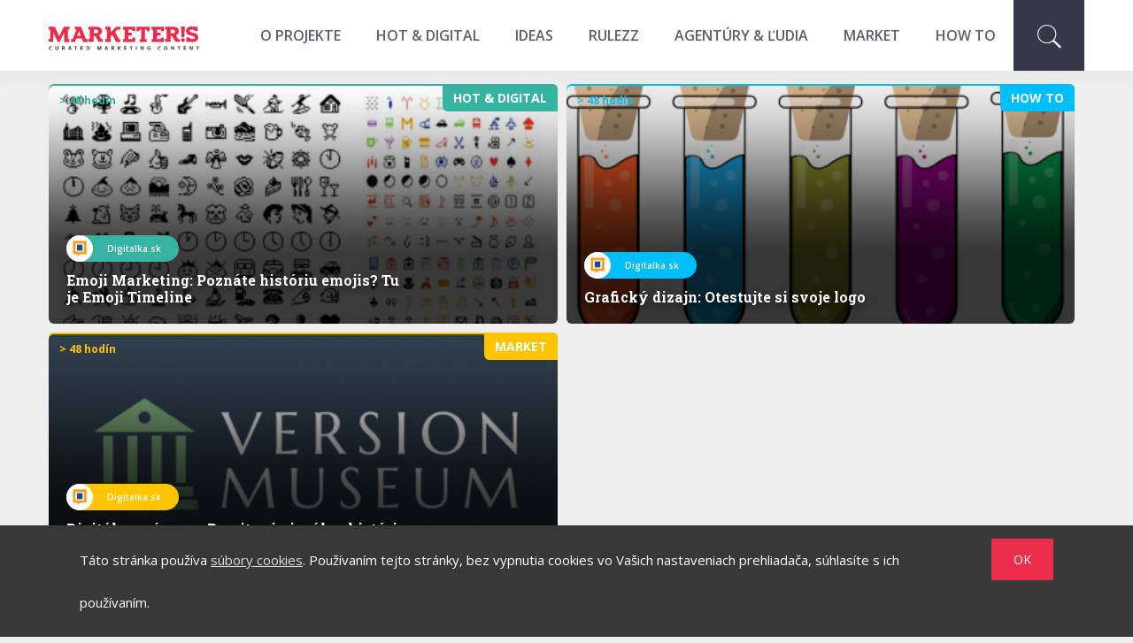

--- FILE ---
content_type: text/html; charset=UTF-8
request_url: https://marketeris.sk/autor/digitalka-sk
body_size: 9765
content:
<!DOCTYPE html>
<html lang="sk">
<head>
    <meta http-equiv="content-type" content="text/html; charset=utf-8">
    <meta http-equiv="X-UA-Compatible" content="IE=edge">
    <meta name="viewport" content="width=device-width, initial-scale=1">
        <title>MARKETER!S - tie najlepšie články o digitálnom marketingu - Digitalka.sk</title>
    <meta name="description" content="Skupina program&aacute;torov, web developerov, SEO a&nbsp;PPC &scaron;pecialistov a&nbsp;nad&scaron;encov pre soci&aacute;lne siete" />
    <meta property="og:title" content="MARKETER!S - tie najlepšie články o digitálnom marketingu - Digitalka.sk" />
    <meta property="og:url" content="https://marketeris.sk/autor/digitalka-sk" />
    <meta property="og:description" content="Skupina program&aacute;torov, web developerov, SEO a&nbsp;PPC &scaron;pecialistov a&nbsp;nad&scaron;encov pre soci&aacute;lne siete" />
    <meta property="og:image" content="https://marketeris.sk/images?i=authors/February2019/digitalka-9hP.png" />
    <meta property="og:image:height" content="630">
    <meta property="og:image:width" content="1200">
    <meta property="og:type" content="website">
    <meta property="fb:app_id" content="145913075991395">
	<link href="https://fonts.googleapis.com/css2?family=Merriweather:wght@400;700&family=Open+Sans:ital,wght@0,400;0,600;0,700;1,400;1,600;1,700&family=Roboto+Slab:wght@600;700&display=swap" rel="stylesheet">
	<link rel="dns-prefetch" href="//www.google.com">
	<link rel="dns-prefetch" href="//www.google-analytics.com">
	<link rel="dns-prefetch" href="//www.googletagmanager.com">
	<link rel="dns-prefetch" href="//fonts.googleapis.com">
	<link rel="dns-prefetch" href="//fonts.gstatic.com">
	<link rel="dns-prefetch" href="//script.hotjar.com">
	<link rel="dns-prefetch" href="//static.hotjar.com">
	<link rel="dns-prefetch" href="//in.hotjar.com">
	<link rel="dns-prefetch" href="//vars.hotjar.com">
	<link rel="dns-prefetch" href="//www.facebook.com">
	<link rel="dns-prefetch" href="//connect.facebook.net">
	<link rel="dns-prefetch" href="//www.googleadservices.com">
	<link rel="dns-prefetch" href="//stats.g.doubleclick.net">
	<link rel="dns-prefetch" href="//googleads.g.doubleclick.net">

    <link href="/min/99228077c6643da257c11af8d6d1b18e.css" type="text/css" rel="stylesheet" />

    
    <link rel="apple-touch-icon" sizes="144x144" href="https://marketeris.sk/storage/settings/July2017/Ygfwgb6iLRiobXDfkNyi.png">
    <link rel="shortcut icon" sizes="96x96" href="https://marketeris.sk/storage/settings/July2017/Ygfwgb6iLRiobXDfkNyi.png">
    <link rel="icon" sizes="96x96" type="image/png" href="https://marketeris.sk/storage/settings/July2017/Ygfwgb6iLRiobXDfkNyi.png">

    <script>(function(w,d,s,l,i){w[l]=w[l]||[];w[l].push({'gtm.start':
    new Date().getTime(),event:'gtm.js'});var f=d.getElementsByTagName(s)[0],
    j=d.createElement(s),dl=l!='dataLayer'?'&amp;l='+l:'';j.async=true;j.src=
    'https://www.googletagmanager.com/gtm.js?id='+i+dl;f.parentNode.insertBefore(j,f);
    })(window,document,'script','dataLayer','GTM-WQGV7VW');</script>

    <!-- Hotjar Tracking Code for https://marketeris.sk/ -->
<script>
    (function(h,o,t,j,a,r){
        h.hj=h.hj||function(){(h.hj.q=h.hj.q||[]).push(arguments)};
        h._hjSettings={hjid:1643790,hjsv:6};
        a=o.getElementsByTagName('head')[0];
        r=o.createElement('script');r.async=1;
        r.src=t+h._hjSettings.hjid+j+h._hjSettings.hjsv;
        a.appendChild(r);
    })(window,document,'https://static.hotjar.com/c/hotjar-','.js?sv=');
</script>
</head>

<body>

<noscript><iframe src='https://www.googletagmanager.com/ns.html?id=GTM-WQGV7VW' height='0' width='0' style='display:none;visibility:hidden'></iframe></noscript>

<a href="#0" class="cd-top"><span class="fa fa-angle-up"></span></a>

<nav class="navbar navbar-default navbar-static-top">
    <div class="container">
        <div class="navbar-header">
            <a href="#" class="open-search-page"><span class="ion-ios-search"></span></a>
            <button type="button" class="navbar-toggle collapsed" data-toggle="collapse" data-target="#navbar" aria-expanded="false" aria-controls="navbar">
                <span class="icon-bar"></span>
                <span class="icon-bar"></span>
                <span class="icon-bar"></span>
            </button>
            <a class="navbar-brand" href="https://marketeris.sk">
                <img src="https://marketeris.sk/assets/img/marketeris-logo.svg?v=2.1" alt="MARKETER!S">
            </a>
        </div>
        <div id="navbar" class="navbar-collapse collapse">
            <ul class="nav navbar-nav navbar-right">
                <li class=""><a href="https://marketeris.sk/o-projekte">O projekte</a></li>
                                    <li class=""><a href="https://marketeris.sk/kategoria/hot-and-digital" class="color-hot-digital">HOT &amp; DIGITAL</a></li>
                                    <li class=""><a href="https://marketeris.sk/kategoria/ideas" class="color-ideas">IDEAS</a></li>
                                    <li class=""><a href="https://marketeris.sk/kategoria/rulezz" class="color-rulezz">RULEZZ</a></li>
                                    <li class=""><a href="https://marketeris.sk/kategoria/agentury-and-ludia" class="color-agentury-ludia">AGENTÚRY &amp; ĽUDIA</a></li>
                                    <li class=""><a href="https://marketeris.sk/kategoria/market" class="color-market">MARKET</a></li>
                                    <li class=""><a href="https://marketeris.sk/kategoria/how-to" class="color-how-to">HOW TO</a></li>
                                <li class="search"><a href="#" class="open-search-page"><span class="ion-ios-search"></span></a></li>
            </ul>
        </div>
    </div>
</nav>
<div class="search-page disabled">
    <div class="logo"><img src="https://marketeris.sk/assets/img/marketeris-logo-white.svg?v=2.1" alt="MARKETER!S"></div>
    <div class="close"><button class="close-search-page"><span class="ion-ios-close-outline"></span></button></div>
    <div class="box">
        <h3>NAPÍŠ HOCIČO A STLAČ "ENTER"</h3>
        <form method="POST" action="https://marketeris.sk/search" accept-charset="UTF-8" class="search"><input name="_token" type="hidden" value="POdEMzcp8f6Xc4KY7bFbmje1V4JqcsMNZAZaQ5o2">
            <input class="searchTextbox" placeholder="Vyhľadať..." name="text" type="text" value="">
            <input class="searchButton" type="submit" value="Submit">
        </form>
    </div>
</div>

    <div class="container">

        <!-- Author page -->
        <div id="article-detail-page">
            <div class="in">
                
                                
                <div class="articles loadContent">
                    <div class="content">
                                                    <article class="lazy color-hot-digital " data-bg="https://marketeris.sk/storage/articles/na-emoji-marketing-ste-zvedavi-ako-sa-vyvijali-emoji-tu-je-historicka-casova-os-lZ-small.jpg">
    <a href="https://marketeris.sk/clanok/emoji-marketing-poznate-historiu-emojis-tu-je-emoji-timeline" class="content">
        <div class="category ">
	        	        <div class="text">HOT &amp; DIGITAL</div>
        </div>
        <div class="time">&gt; 48 hodín</div>
        <div class="bottom">
            <div onclick="window.location.href = 'https://marketeris.sk/clanok/emoji-marketing-poznate-historiu-emojis-tu-je-emoji-timeline';return false;" class="author">
                <div class="box">
                    <div class="lazy img" data-bg="https://marketeris.sk/storage/authors/February2019/digitalka-9hP.png"></div>
                    <div class="name">Digitalka.sk</div>
                </div>
            </div>
            <br>
            <div class="title">
                <h2> Emoji Marketing: Poznáte históriu emojis? Tu je Emoji Timeline</h2>
            </div>
            <div class="relevance">
                <img src="https://marketeris.sk/assets/img/template/relevance.png" alt="Relevance" data-retina="true">
                <div class="text">
                    <div class="numbers">
                        <div class="linetwo active">1</div>
                    </div>
                    <p>RELEVANCIA</p>
                </div>
            </div>
        </div>
    </a>
</article>
                                                    <article class="lazy color-how-to " data-bg="https://marketeris.sk/storage/articles/graficky-dizajn-otestujte-si-svoje-logo-go-small.png">
    <a href="https://marketeris.sk/clanok/graficky-dizajn-otestujte-si-svoje-logo" class="content">
        <div class="category ">
	        	        <div class="text">HOW TO</div>
        </div>
        <div class="time">&gt; 48 hodín</div>
        <div class="bottom">
            <div onclick="window.location.href = 'https://marketeris.sk/clanok/graficky-dizajn-otestujte-si-svoje-logo';return false;" class="author">
                <div class="box">
                    <div class="lazy img" data-bg="https://marketeris.sk/storage/authors/February2019/digitalka-9hP.png"></div>
                    <div class="name">Digitalka.sk</div>
                </div>
            </div>
            <br>
            <div class="title">
                <h2> Grafický dizajn: Otestujte si svoje logo</h2>
            </div>
            <div class="relevance">
                <img src="https://marketeris.sk/assets/img/template/relevance.png" alt="Relevance" data-retina="true">
                <div class="text">
                    <div class="numbers">
                        <div class="linetwo active">1</div>
                    </div>
                    <p>RELEVANCIA</p>
                </div>
            </div>
        </div>
    </a>
</article>
                                                    <article class="lazy color-market " data-bg="https://marketeris.sk/storage/articles/na-vstupte-do-digitalneho-muzea-a-pozrite-si-vyvoj-webov-vasich-oblubenych-znaciek-tU-small.png">
    <a href="https://marketeris.sk/clanok/digitalne-muzeum-pozrite-si-vizualnu-historiu-najznamejsich-webov-sveta" class="content">
        <div class="category ">
	        	        <div class="text">MARKET</div>
        </div>
        <div class="time">&gt; 48 hodín</div>
        <div class="bottom">
            <div onclick="window.location.href = 'https://marketeris.sk/clanok/digitalne-muzeum-pozrite-si-vizualnu-historiu-najznamejsich-webov-sveta';return false;" class="author">
                <div class="box">
                    <div class="lazy img" data-bg="https://marketeris.sk/storage/authors/February2019/digitalka-9hP.png"></div>
                    <div class="name">Digitalka.sk</div>
                </div>
            </div>
            <br>
            <div class="title">
                <h2> Digitálne múzeum:  Pozrite si vizuálnu históriu najznámejších webov sveta</h2>
            </div>
            <div class="relevance">
                <img src="https://marketeris.sk/assets/img/template/relevance.png" alt="Relevance" data-retina="true">
                <div class="text">
                    <div class="numbers">
                        <div class="linetwo active">1</div>
                    </div>
                    <p>RELEVANCIA</p>
                </div>
            </div>
        </div>
    </a>
</article>
                                            </div>

                                            
                    <div class="button-show-hide">
                        <button class="show-hide-side"><span class="ion-chevron-left"></span></button>
                    </div>
                </div>
                
                <div class="side sidebar-responsive">
                    
                    
                        <div class="company">
                                                            <div class="img">
                                    <a href="https://marketeris.sk/autor/digitalka-sk">
                                        <img src="https://marketeris.sk/storage/authors/February2019/digitalka-9hP.png" alt="Digitalka.sk">
                                    </a>
                                </div>
                                                        <div class="text">
                                <h3 class="name">Digitalka.sk</h3>
                                <div class="description">Skupina program&aacute;torov, web developerov, SEO a&nbsp;PPC &scaron;pecialistov a&nbsp;nad&scaron;encov pre soci&aacute;lne siete</div>
                                <div class="link"><a target="_blank" rel="noopener" href="http://www.digitalka.sk">www.digitalka.sk</a></div>                                                                                            </div>
                        </div>
                                           
                </div>
            </div>
        </div>

    </div>

    <!-- Categories -->
<div id="categories">
    <div class="in">
        <h4><a href="https://marketeris.sk/tag/digital" class="color-hot-digital">#Digital</a></h4>
        <h4><a href="https://marketeris.sk/tag/b2b" class="color-ideas">#B2B</a></h4>
        <h4><a href="https://marketeris.sk/tag/pr" class="color-rulezz">#PR</a></h4>
        <h4><a href="https://marketeris.sk/tag/events" class="color-market">#Events</a></h4>
        <h4><a href="https://marketeris.sk/tag/future" class="color-agentury-ludia">#Future</a></h4>
        <h4><a href="https://marketeris.sk/tag/stats" class="color-how-to">#Stats</a></h4>
    </div>
</div>

    <!-- Speakers -->
<div id="speakers">
    <!--<h3>AUTORI</h3>-->
    <!-- Nav tabs -->
    <ul class="nav nav-tabs" role="tablist">
        <li role="presentation" class=" active"><a href="#people" aria-controls="people" role="tab" data-toggle="tab">ĽUDIA</a></li>
        <li role="presentation" class=""><a href="#agentures" aria-controls="agentures" role="tab" data-toggle="tab">AGENTÚRY</a></li>
        <li role="presentation" class=""><a href="#brands" aria-controls="brands" role="tab" data-toggle="tab">ZNAČKY</a></li>
    </ul>
    <!-- Tab panes -->
    <div class="tab-content">
        <div role="tabpanel" class="tab-pane  active" id="people">
            <div class="cont">
                                    <p>
                                                    <a href="https://marketeris.sk/autor/dan-ariely">Dan Ariely</a>
                                                    <a href="https://marketeris.sk/autor/daniel-goleman">Daniel Goleman</a>
                                                    <a href="https://marketeris.sk/autor/daryl-weber">Daryl Weber</a>
                                                    <a href="https://marketeris.sk/autor/david-lorincz">David Lörincz</a>
                                                    <a href="https://marketeris.sk/autor/filip-struharik">Filip Struhárik</a>
                                                    <a href="https://marketeris.sk/autor/gary-vaynerchuk">Gary Vaynerchuk</a>
                                                    <a href="https://marketeris.sk/autor/henneked-enchanting-marketing">HennekeD - Enchanting Marketing</a>
                                                    <a href="https://marketeris.sk/autor/jiri-rostecky">Jiří Rostecký</a>
                                                    <a href="https://marketeris.sk/autor/jon-loomer">Jon Loomer</a>
                                                    <a href="https://marketeris.sk/autor/josef-slerka">Josef Šlerka</a>
                                                    <a href="https://marketeris.sk/autor/juraj-karpis">Juraj Karpiš</a>
                                                    <a href="https://marketeris.sk/autor/kamil-aujesky">Kamil Aujesky</a>
                                                    <a href="https://marketeris.sk/autor/les-binet">Les Binet</a>
                                                    <a href="https://marketeris.sk/autor/mari-smith">Mari Smith</a>
                                                    <a href="https://marketeris.sk/autor/matej-rumanovsky">Matej Rumanovský</a>
                                                    <a href="https://marketeris.sk/autor/meera-kothand">Meera Kothand</a>
                                                    <a href="https://marketeris.sk/autor/michaela-sykorova">Michaela Sýkorová</a>
                                                    <a href="https://marketeris.sk/autor/michal-feher">Michal Fehér</a>
                                                    <a href="https://marketeris.sk/autor/michal-pastier">Michal Pastier</a>
                                                    <a href="https://marketeris.sk/autor/miki-plichta">Miki Plichta</a>
                                                    <a href="https://marketeris.sk/autor/milan-junior-zimnykoval">Milan JunioR Zimnýkoval</a>
                                                    <a href="https://marketeris.sk/autor/milos-gajdos">Miloš Gajdoš</a>
                                                    <a href="https://marketeris.sk/autor/pavol-minar">Pavol Minár</a>
                                                    <a href="https://marketeris.sk/autor/radovan-andrej-grezo">Radovan Andrej Grežo</a>
                                                    <a href="https://marketeris.sk/autor/richard-marecek">Richard Marecek</a>
                                                    <a href="https://marketeris.sk/autor/richard-shotton">Richard Shotton</a>
                                                    <a href="https://marketeris.sk/autor/robert-slovak">Róbert Slovák</a>
                                                    <a href="https://marketeris.sk/autor/roger-dooley">Roger Dooley</a>
                                            </p>
                            </div>
        </div>
        <div role="tabpanel" class="tab-pane " id="agentures">
            <div class="cont">
                                    <p>
                                                    <a href="https://marketeris.sk/autor/10-10-communications">10/10 Communications</a>
                                                    <a href="https://marketeris.sk/autor/1st-class-agency">1st CLASS AGENCY</a>
                                                    <a href="https://marketeris.sk/autor/22media">22MEDIA</a>
                                                    <a href="https://marketeris.sk/autor/2create">2create</a>
                                                    <a href="https://marketeris.sk/autor/ad-vinci">AD VINCI</a>
                                                    <a href="https://marketeris.sk/autor/addmention">Addmention</a>
                                                    <a href="https://marketeris.sk/autor/ami-communications">AMI Communications</a>
                                                    <a href="https://marketeris.sk/autor/apple-pie-advertising">Apple Pie Advertising</a>
                                                    <a href="https://marketeris.sk/autor/artexe">Artexe</a>
                                                    <a href="https://marketeris.sk/autor/asociacia-blogerov-a-influencerov-powered-by-content-agency">Asociácia blogerov a influencerov powered by Content agency</a>
                                                    <a href="https://marketeris.sk/autor/avedeo">Avedeo</a>
                                                    <a href="https://marketeris.sk/autor/basta-digital">Basta digital</a>
                                                    <a href="https://marketeris.sk/autor/birdline">Birdline</a>
                                                    <a href="https://marketeris.sk/autor/blue-events">Blue Events</a>
                                                    <a href="https://marketeris.sk/autor/blueera-%28predtym-ahoireklama%29">blueera (predtým AHOiREKLAMA)</a>
                                                    <a href="https://marketeris.sk/autor/boosters">BOOSTERS</a>
                                                    <a href="https://marketeris.sk/autor/bragama">Bragama</a>
                                                    <a href="https://marketeris.sk/autor/contedy-content-agency">Contedy / Content agency</a>
                                                    <a href="https://marketeris.sk/autor/contentfruiter">ContentFruiter</a>
                                                    <a href="https://marketeris.sk/autor/convince-and-convert">Convince &amp; Convert</a>
                                                    <a href="https://marketeris.sk/autor/coolstranky">CoolStránky</a>
                                                    <a href="https://marketeris.sk/autor/core4-advertising">CORE4 Advertising</a>
                                                    <a href="https://marketeris.sk/autor/created-by-wisible">Created by Wisible</a>
                                                    <a href="https://marketeris.sk/autor/creative-department">CREATIVE DEPARTMENT</a>
                                                    <a href="https://marketeris.sk/autor/creative-pro">CREATIVE PRO</a>
                                                    <a href="https://marketeris.sk/autor/CRIMTAN">CRIMTAN</a>
                                                    <a href="https://marketeris.sk/autor/darenandcurtis">daren&amp;curtis</a>
                                                    <a href="https://marketeris.sk/autor/darwin-and-the-machines">Darwin &amp; the Machines﻿</a>
                                                    <a href="https://marketeris.sk/autor/data-on-steroids">Data on Steroids</a>
                                                    <a href="https://marketeris.sk/autor/dentsu-slovakia">dentsu slovakia</a>
                                                    <a href="https://marketeris.sk/autor/dexfinity">Dexfinity</a>
                                                    <a href="https://marketeris.sk/autor/different-marketing">Different marketing</a>
                                                    <a href="https://marketeris.sk/autor/digiline">DIGILINE</a>
                                                    <a href="https://marketeris.sk/autor/digita-sk">digita.sk</a>
                                                    <a href="https://marketeris.sk/autor/digitalka-sk">Digitalka.sk</a>
                                                    <a href="https://marketeris.sk/autor/digitalman">Digitalman</a>
                                                    <a href="https://marketeris.sk/autor/diorama">Diorama</a>
                                                    <a href="https://marketeris.sk/autor/divino">Divino</a>
                                                    <a href="https://marketeris.sk/autor/dynamic-relations">Dynamic Relations</a>
                                                    <a href="https://marketeris.sk/autor/ecake">ecake</a>
                                                    <a href="https://marketeris.sk/autor/echo">Echo</a>
                                                    <a href="https://marketeris.sk/autor/effe">EFFE</a>
                                                    <a href="https://marketeris.sk/autor/effectix">Effectix</a>
                                                    <a href="https://marketeris.sk/autor/elcop-bratislava">ELCOP Bratislava</a>
                                                    <a href="https://marketeris.sk/autor/elite-monday-lovers-%28elite-solutions%29">Elite / Monday Lovers  (Elite Solutions)</a>
                                                    <a href="https://marketeris.sk/autor/emplifi-%28socialbakers%29">Emplifi (Socialbakers)</a>
                                                    <a href="https://marketeris.sk/autor/etarget-se">Etarget SE</a>
                                                    <a href="https://marketeris.sk/autor/event2all">event2all</a>
                                                    <a href="https://marketeris.sk/autor/filip-kuna">Filip Kuna</a>
                                                    <a href="https://marketeris.sk/autor/galton-brands">Galton Brands</a>
                                                    <a href="https://marketeris.sk/autor/generations-branding-agency">Generations Branding Agency</a>
                                                    <a href="https://marketeris.sk/autor/go4insight">Go4insight</a>
                                                    <a href="https://marketeris.sk/autor/goup-online-agency">GoUP Online Agency</a>
                                                    <a href="https://marketeris.sk/autor/grandpano">GrandPano</a>
                                                    <a href="https://marketeris.sk/autor/grape-pr">Grape PR</a>
                                                    <a href="https://marketeris.sk/autor/grayling">Grayling Slovakia</a>
                                                    <a href="https://marketeris.sk/autor/green-dog">Green Dog</a>
                                                    <a href="https://marketeris.sk/autor/groow">Groow</a>
                                                    <a href="https://marketeris.sk/autor/groupm-slovakia">GroupM Slovakia</a>
                                                    <a href="https://marketeris.sk/autor/harton">Harton</a>
                                                    <a href="https://marketeris.sk/autor/high-5-studio">High 5 studio</a>
                                                    <a href="https://marketeris.sk/autor/hubspot">HubSpot</a>
                                                    <a href="https://marketeris.sk/autor/hype">Hype</a>
                                                    <a href="https://marketeris.sk/autor/ifocus">iFocus</a>
                                                    <a href="https://marketeris.sk/autor/imagons">imagons</a>
                                                    <a href="https://marketeris.sk/autor/imagons-%28povodne-4me-media%29">Imagons (pôvodne 4ME MEDIA)</a>
                                                    <a href="https://marketeris.sk/autor/influence-and-co-">Influence and Co.</a>
                                                    <a href="https://marketeris.sk/autor/innovations">Innovations</a>
                                                    <a href="https://marketeris.sk/autor/invelity">Invelity</a>
                                                    <a href="https://marketeris.sk/autor/istropoolitana-oglivy">Istropolitana Oglivy</a>
                                                    <a href="https://marketeris.sk/autor/jandl-marketing-a-reklama-sro">JANDL, marketing a reklama, s. r. o.</a>
                                                    <a href="https://marketeris.sk/autor/ketchum">Ketchum</a>
                                                    <a href="https://marketeris.sk/autor/kreativna-dvojica">Kreatívna dvojica</a>
                                                    <a href="https://marketeris.sk/autor/kremsa-digital">Kremsa Digital</a>
                                                    <a href="https://marketeris.sk/autor/l2inc">L2inc</a>
                                                    <a href="https://marketeris.sk/autor/ljstudiocreatives">ljstudiocreatives</a>
                                                    <a href="https://marketeris.sk/autor/made-by-vaculik">MADE BY VACULIK</a>
                                                    <a href="https://marketeris.sk/autor/madviso">Madviso</a>
                                                    <a href="https://marketeris.sk/autor/mark-bbdo-bratislava">MARK/BBDO Bratislava</a>
                                                    <a href="https://marketeris.sk/autor/marketing-art">Marketing Art</a>
                                                    <a href="https://marketeris.sk/autor/marketing-brainology">Marketing Brainology</a>
                                                    <a href="https://marketeris.sk/autor/marketing-miner">Marketing Miner</a>
                                                    <a href="https://marketeris.sk/autor/marketinger">Marketinger</a>
                                                    <a href="https://marketeris.sk/autor/mayer-mccann-ericson">MAYER/McCANN-ERICKSON</a>
                                                    <a href="https://marketeris.sk/autor/mediacom-bratislava">MediaCom Bratislava</a>
                                                    <a href="https://marketeris.sk/autor/mergado">Mergado</a>
                                                    <a href="https://marketeris.sk/autor/mertel-rg-slovenska-republika">MERTEL RG SLOVENSKÁ REPUBLIKA</a>
                                                    <a href="https://marketeris.sk/autor/mindshare-slovakia">Mindshare Slovakia</a>
                                                    <a href="https://marketeris.sk/autor/monitora">Monitora</a>
                                                    <a href="https://marketeris.sk/autor/monkeymedia">Monkeymedia</a>
                                                    <a href="https://marketeris.sk/autor/mullenlowe-ggk">MullenLowe GGK</a>
                                                    <a href="https://marketeris.sk/autor/muw-saatchi-saatchi">MUW SAATCHI &amp; SAATCHI</a>
                                                    <a href="https://marketeris.sk/autor/my-brand-agency">My Brand Agency</a>
                                                    <a href="https://marketeris.sk/autor/nakaza">NAKAZA</a>
                                                    <a href="https://marketeris.sk/autor/nativka">Nativka</a>
                                                    <a href="https://marketeris.sk/autor/neopublic-sk">Neopublic SK</a>
                                                    <a href="https://marketeris.sk/autor/netsuccess">NetSuccess</a>
                                                    <a href="https://marketeris.sk/autor/oh-my-dot-%28predtym-dotcom-sk%29">Oh my DOT (predtým dotcom.sk)</a>
                                                    <a href="https://marketeris.sk/autor/omd-slovakia">OMD Slovakia</a>
                                                    <a href="https://marketeris.sk/autor/online-toro">ONLINE TORO</a>
                                                    <a href="https://marketeris.sk/autor/paravan-interactive">paravan interactive</a>
                                                    <a href="https://marketeris.sk/autor/parsenn">PARSENN</a>
                                                    <a href="https://marketeris.sk/autor/ponyhouse">Ponyhouse</a>
                                                    <a href="https://marketeris.sk/autor/popcorn-advertising">Popcorn Advertising</a>
                                                    <a href="https://marketeris.sk/autor/pr-clinic">PR Clinic</a>
                                                    <a href="https://marketeris.sk/autor/pr-konektor">PR.Konektor</a>
                                                    <a href="https://marketeris.sk/autor/prime-time">PRime time</a>
                                                    <a href="https://marketeris.sk/autor/promiseo">Promiseo</a>
                                                    <a href="https://marketeris.sk/autor/promo-punkers">Promo Punkers</a>
                                                    <a href="https://marketeris.sk/autor/ps-digital">PS:Digital</a>
                                                    <a href="https://marketeris.sk/autor/ps-events">PS:Events</a>
                                                    <a href="https://marketeris.sk/autor/ps-sunrise">PS:Sunrise</a>
                                                    <a href="https://marketeris.sk/autor/pta-group">PTA Group</a>
                                                    <a href="https://marketeris.sk/autor/publicis-groupe-slovakia">Publicis Groupe Slovakia</a>
                                                    <a href="https://marketeris.sk/autor/qex-digital">Qex Digital</a>
                                                    <a href="https://marketeris.sk/autor/qex-a-s-">QEX, a.s.</a>
                                                    <a href="https://marketeris.sk/autor/quinta-essentia">Quinta Essentia</a>
                                                    <a href="https://marketeris.sk/autor/respect-app">Respect APP</a>
                                                    <a href="https://marketeris.sk/autor/riesenia-com">RIESENIA.com</a>
                                                    <a href="https://marketeris.sk/autor/robert-slovak-a-jeho-priatelia">Róbert Slovák a jeho priatelia</a>
                                                    <a href="https://marketeris.sk/autor/roiindex">ROIindex</a>
                                                    <a href="https://marketeris.sk/autor/row-and-slide">Row &amp; Slide</a>
                                                    <a href="https://marketeris.sk/autor/samsidigital">samsiDigital</a>
                                                    <a href="https://marketeris.sk/autor/scr-interactive">SCR interactive</a>
                                                    <a href="https://marketeris.sk/autor/seduco">Seduco</a>
                                                    <a href="https://marketeris.sk/autor/seesame-communication-experts">SEESAME Communication Experts</a>
                                                    <a href="https://marketeris.sk/autor/sharkani-nove-dcbi-digital-">SHARKANI / nové dcbi.digital /</a>
                                                    <a href="https://marketeris.sk/autor/skpr-strategies">SKPR Strategies</a>
                                                    <a href="https://marketeris.sk/autor/socialists">Socialists</a>
                                                    <a href="https://marketeris.sk/autor/somebodyandsomebody">Somebody&amp;Somebody</a>
                                                    <a href="https://marketeris.sk/autor/spin-sucks">Spin Sucks</a>
                                                    <a href="https://marketeris.sk/autor/starmedia-co">Starmedia Co.</a>
                                                    <a href="https://marketeris.sk/autor/suhajici-pri-panvici">Šuhajíci pri Panvici</a>
                                                    <a href="https://marketeris.sk/autor/this-is-locco">THIS IS LOCCO</a>
                                                    <a href="https://marketeris.sk/autor/toprank-marketing">TopRank Marketing</a>
                                                    <a href="https://marketeris.sk/autor/trendis">Trendis</a>
                                                    <a href="https://marketeris.sk/autor/triad-advertising">TRIAD Advertising</a>
                                                    <a href="https://marketeris.sk/autor/trumpeter">Trumpeter</a>
                                                    <a href="https://marketeris.sk/autor/ui42">ui42</a>
                                                    <a href="https://marketeris.sk/autor/visibility">Visibility</a>
                                                    <a href="https://marketeris.sk/autor/visitero">Visitero</a>
                                                    <a href="https://marketeris.sk/autor/vivantina">Vivantina</a>
                                                    <a href="https://marketeris.sk/autor/volis-international">VOLIS International</a>
                                                    <a href="https://marketeris.sk/autor/wavemaker-slovakia">Wavemaker Slovakia</a>
                                                    <a href="https://marketeris.sk/autor/wiktor-leo-burnett">Wiktor Leo Burnett</a>
                                                    <a href="https://marketeris.sk/autor/workandhugs">Work&amp;Hugs</a>
                                                    <a href="https://marketeris.sk/autor/zaraguza">Zaraguza</a>
                                                    <a href="https://marketeris.sk/autor/zenith-slovakia">Zenith Slovakia</a>
                                                    <a href="https://marketeris.sk/autor/zenithmedia">ZenithMedia</a>
                                            </p>
                            </div>
        </div>
        <div role="tabpanel" class="tab-pane " id="brands">
            <div class="cont">
                                    <p>
                                                    <a href="https://marketeris.sk/autor/ad-age">Ad Age</a>
                                                    <a href="https://marketeris.sk/autor/adce">ADCE</a>
                                                    <a href="https://marketeris.sk/autor/adma">ADMA</a>
                                                    <a href="https://marketeris.sk/autor/ads-of-brands">Ads of Brands</a>
                                                    <a href="https://marketeris.sk/autor/ads-of-the-world">Ads of the World</a>
                                                    <a href="https://marketeris.sk/autor/adweek">ADWEEK</a>
                                                    <a href="https://marketeris.sk/autor/ahrefs">Ahrefs</a>
                                                    <a href="https://marketeris.sk/autor/all-about-psychology">All About Psychology</a>
                                                    <a href="https://marketeris.sk/autor/allfred-io">Allfred.io</a>
                                                    <a href="https://marketeris.sk/autor/alvolia">Alvolia</a>
                                                    <a href="https://marketeris.sk/autor/aprsr">APRSR</a>
                                                    <a href="https://marketeris.sk/autor/art-directors-club-slovakia">Art Directors Club Slovakia</a>
                                                    <a href="https://marketeris.sk/autor/augmented-reality">Augmented Reality</a>
                                                    <a href="https://marketeris.sk/autor/b2b-marketing">B2B Marketing</a>
                                                    <a href="https://marketeris.sk/autor/b2b-marketing-zone">B2B Marketing Zone</a>
                                                    <a href="https://marketeris.sk/autor/bizbash">BizBash</a>
                                                    <a href="https://marketeris.sk/autor/blogging-wizard">Blogging Wizard</a>
                                                    <a href="https://marketeris.sk/autor/btl_ka">BTL_ka</a>
                                                    <a href="https://marketeris.sk/autor/business-2-community">Business 2 Community</a>
                                                    <a href="https://marketeris.sk/autor/buzzsumo">BuzzSumo</a>
                                                    <a href="https://marketeris.sk/autor/campaign">campaign</a>
                                                    <a href="https://marketeris.sk/autor/cannes-lions-slovakia">Cannes Lions Slovakia</a>
                                                    <a href="https://marketeris.sk/autor/catersource">Catersource</a>
                                                    <a href="https://marketeris.sk/autor/cisco-slovensko">Cisco Slovensko</a>
                                                    <a href="https://marketeris.sk/autor/click-funnels">Click Funnels</a>
                                                    <a href="https://marketeris.sk/autor/connect-coworking">Connect Coworking</a>
                                                    <a href="https://marketeris.sk/autor/contagious-cz-sk">Contagious CZ/SK</a>
                                                    <a href="https://marketeris.sk/autor/content-marketing-institute">Content Marketing Institute</a>
                                                    <a href="https://marketeris.sk/autor/copyblogger">Copyblogger</a>
                                                    <a href="https://marketeris.sk/autor/design-it-conference">Design.it Conference</a>
                                                    <a href="https://marketeris.sk/autor/digiday">Digiday</a>
                                                    <a href="https://marketeris.sk/autor/digital-information-world">Digital Information World</a>
                                                    <a href="https://marketeris.sk/autor/digital-marketing-club-sk">Digital Marketing Club SK</a>
                                                    <a href="https://marketeris.sk/autor/digital-pie">Digital PIE</a>
                                                    <a href="https://marketeris.sk/autor/digital-psychology">Digital Psychology</a>
                                                    <a href="https://marketeris.sk/autor/digitalmarketer">DigitalMarketer</a>
                                                    <a href="https://marketeris.sk/autor/digitalna-univerzita">Digitálna Univerzita</a>
                                                    <a href="https://marketeris.sk/autor/digitalny-blog-kamil-aujesky">Digitálny blog, Kamil Aujesky</a>
                                                    <a href="https://marketeris.sk/autor/duct-tape-marketing">Duct Tape Marketing</a>
                                                    <a href="https://marketeris.sk/autor/ecommerce-bridge-slovensko">Ecommerce Bridge Slovensko</a>
                                                    <a href="https://marketeris.sk/autor/ehrenberg-bass-institute">Ehrenberg-Bass Institute</a>
                                                    <a href="https://marketeris.sk/autor/engerio">Engerio</a>
                                                    <a href="https://marketeris.sk/autor/entrepreneur-europe">Entrepreneur EUROPE</a>
                                                    <a href="https://marketeris.sk/autor/eset">ESET</a>
                                                    <a href="https://marketeris.sk/autor/event-manager-blog">Event Manager Blog</a>
                                                    <a href="https://marketeris.sk/autor/event-marketer">Event Marketer</a>
                                                    <a href="https://marketeris.sk/autor/exhibitor-magazine">Exhibitor Magazine</a>
                                                    <a href="https://marketeris.sk/autor/fig-advertising">Fig Advertising</a>
                                                    <a href="https://marketeris.sk/autor/forbes-slovensko">Forbes Slovensko</a>
                                                    <a href="https://marketeris.sk/autor/hootsuite">Hootsuite</a>
                                                    <a href="https://marketeris.sk/autor/iab-slovakia">IAB Slovakia</a>
                                                    <a href="https://marketeris.sk/autor/imotions">iMotions</a>
                                                    <a href="https://marketeris.sk/autor/kobit">KOBIT</a>
                                                    <a href="https://marketeris.sk/autor/kpmg-slovensko">KPMG Slovensko</a>
                                                    <a href="https://marketeris.sk/autor/kras">KRAS</a>
                                                    <a href="https://marketeris.sk/autor/later">Later</a>
                                                    <a href="https://marketeris.sk/autor/layout-flywheel">Layout/Flywheel</a>
                                                    <a href="https://marketeris.sk/autor/levosphere">Levosphere</a>
                                                    <a href="https://marketeris.sk/autor/ludia-z-marketingu">Ľudia z marketingu</a>
                                                    <a href="https://marketeris.sk/autor/marketer!s">MARKETER!S</a>
                                                    <a href="https://marketeris.sk/autor/marketing-and-media">Marketing &amp; Media</a>
                                                    <a href="https://marketeris.sk/autor/marketing-backstage">Marketing Backstage</a>
                                                    <a href="https://marketeris.sk/autor/marketing-dive">Marketing Dive</a>
                                                    <a href="https://marketeris.sk/autor/marketing-festival">Marketing Festival</a>
                                                    <a href="https://marketeris.sk/autor/marketing-insider-group">Marketing Insider Group</a>
                                                    <a href="https://marketeris.sk/autor/marketing-journal">Marketing Journal</a>
                                                    <a href="https://marketeris.sk/autor/marketing-punk">Marketing Punk</a>
                                                    <a href="https://marketeris.sk/autor/marketing-week">Marketing Week</a>
                                                    <a href="https://marketeris.sk/autor/marketingprofs">MarketingProfs</a>
                                                    <a href="https://marketeris.sk/autor/marketo">Marketo</a>
                                                    <a href="https://marketeris.sk/autor/martech-today">MarTech Today</a>
                                                    <a href="https://marketeris.sk/autor/mashable">Mashable</a>
                                                    <a href="https://marketeris.sk/autor/mashable">Mashable</a>
                                                    <a href="https://marketeris.sk/autor/mastersgate">MastersGate</a>
                                                    <a href="https://marketeris.sk/autor/mediaguru">MediaGuru</a>
                                                    <a href="https://marketeris.sk/autor/medialne">Mediálne</a>
                                                    <a href="https://marketeris.sk/autor/mediar">Médiář</a>
                                                    <a href="https://marketeris.sk/autor/meetings-and-conventions">Meetings and Conventions</a>
                                                    <a href="https://marketeris.sk/autor/mobile-marketer">Mobile Marketer</a>
                                                    <a href="https://marketeris.sk/autor/modry-konik-pre-marketerov">Modrý koník pre marketérov</a>
                                                    <a href="https://marketeris.sk/autor/neuromarketing">neuromarketing</a>
                                                    <a href="https://marketeris.sk/autor/neuromarketing-sk">neuromarketing.sk</a>
                                                    <a href="https://marketeris.sk/autor/newsfeed-cz">Newsfeed.cz</a>
                                                    <a href="https://marketeris.sk/autor/newton-media">Newton Media</a>
                                                    <a href="https://marketeris.sk/autor/nexteria">Nexteria</a>
                                                    <a href="https://marketeris.sk/autor/oktopost">Oktopost</a>
                                                    <a href="https://marketeris.sk/autor/omediach-com">Omédiách.com</a>
                                                    <a href="https://marketeris.sk/autor/pr-couture">PR Couture</a>
                                                    <a href="https://marketeris.sk/autor/pr-daily">PR Daily</a>
                                                    <a href="https://marketeris.sk/autor/pr-news">PR News</a>
                                                    <a href="https://marketeris.sk/autor/pr-newswire">PR Newswire</a>
                                                    <a href="https://marketeris.sk/autor/pr-week">PR Week</a>
                                                    <a href="https://marketeris.sk/autor/pretlak">Pretlak</a>
                                                    <a href="https://marketeris.sk/autor/psych2go">Psych2Go</a>
                                                    <a href="https://marketeris.sk/autor/psypost">PsyPost</a>
                                                    <a href="https://marketeris.sk/autor/public-relations-society-of-america-%28prsa%29">Public Relations Society of America (PRSA)</a>
                                                    <a href="https://marketeris.sk/autor/recode">Recode</a>
                                                    <a href="https://marketeris.sk/autor/refresher">Refresher</a>
                                                    <a href="https://marketeris.sk/autor/prp">RPR</a>
                                                    <a href="https://marketeris.sk/autor/rulezz-sk">Rulezz.sk</a>
                                                    <a href="https://marketeris.sk/autor/scoop-it">Scoop.it</a>
                                                    <a href="https://marketeris.sk/autor/search-engine-journal">Search Engine Journal</a>
                                                    <a href="https://marketeris.sk/autor/search-engine-land">Search Engine Land</a>
                                                    <a href="https://marketeris.sk/autor/sketcher-sk">sketcher.sk</a>
                                                    <a href="https://marketeris.sk/autor/slovenske-zdruzenie-pre-znackove-vyrobky">Slovenské združenie pre značkové výrobky</a>
                                                    <a href="https://marketeris.sk/autor/small-business-trends">Small Business Trends</a>
                                                    <a href="https://marketeris.sk/autor/social-media-examiner">Social Media Examiner</a>
                                                    <a href="https://marketeris.sk/autor/social-media-explorer">Social Media Explorer</a>
                                                    <a href="https://marketeris.sk/autor/social-media-today">Social Media Today</a>
                                                    <a href="https://marketeris.sk/autor/social-media-today">Social Media Today</a>
                                                    <a href="https://marketeris.sk/autor/spaceback">SPACEBACK</a>
                                                    <a href="https://marketeris.sk/autor/special-events">Special Events</a>
                                                    <a href="https://marketeris.sk/autor/startitup">Startitup</a>
                                                    <a href="https://marketeris.sk/autor/strategie">Stratégie</a>
                                                    <a href="https://marketeris.sk/autor/successful-meetings">Successful Meetings</a>
                                                    <a href="https://marketeris.sk/autor/sumo">Sumo</a>
                                                    <a href="https://marketeris.sk/autor/techcrunch">TechCrunch</a>
                                                    <a href="https://marketeris.sk/autor/the-drum">The Drum</a>
                                                    <a href="https://marketeris.sk/autor/think-with-google">Think with Google</a>
                                                    <a href="https://marketeris.sk/autor/uploadvr">UploadVR</a>
                                                    <a href="https://marketeris.sk/autor/venture-accelerator-partners">Venture Accelerator Partners</a>
                                                    <a href="https://marketeris.sk/autor/vytvor-me">vytvor.me</a>
                                                    <a href="https://marketeris.sk/autor/wave-video">Wave.video</a>
                                                    <a href="https://marketeris.sk/autor/websupport">Websupport</a>
                                                    <a href="https://marketeris.sk/autor/zive-sk">Živé.sk</a>
                                                    <a href="https://marketeris.sk/autor/zlaty-klinec">ZLATÝ KLINEC</a>
                                            </p>
                            </div>
        </div>
    </div>
</div>


<div id="newsletter">
    <h3>NEWSLETTER</h3>
    <form method="POST" action="https://marketeris.sk/newsletter/store" accept-charset="UTF-8" class="form-newsletter"><input name="_token" type="hidden" value="POdEMzcp8f6Xc4KY7bFbmje1V4JqcsMNZAZaQ5o2">
        <div class="box">
            <input class="textbox" placeholder="Emailová adresa..." name="email" type="email" value="">
	        <label class="select-wrapper" for="newsletter_type" style="visibility: hidden">
		        <select id="newsletter_type" name="type">
			        <option value="daily">Denne</option>
			        <option value="weekly">Týždenne</option>
		        </select>
	        </label>
            <input id="newsletter-subscribe" type="submit" value="ODOBERAŤ">
            <input type="hidden" name="recaptcha" id="recaptcha" class="recaptcha">
        </div>
        <p>Zadaním svojej emailovej adresy súhlasím s jej spracovaním na marketingové účely, ktorými sú: kontaktovanie newsletterom alebo osobným emailom za účelom informovania o novinkách.</p>
    </form>
</div>

<script defer src="https://www.google.com/recaptcha/api.js?onload=onloadCallback&render=6Ld_fekUAAAAANsroGH0jVgUaFK6kdwnvZbztnEY"></script>
<script>

var onloadCallback = function() {
    grecaptcha.ready(function() {
        grecaptcha.execute('6Ld_fekUAAAAANsroGH0jVgUaFK6kdwnvZbztnEY', {action: 'subscribe'}).then(function(token) {
        if (token) {
            var temp = document.getElementsByClassName('recaptcha')
            for(var i = 0; i < temp.length; i++){ 
                if(temp[i] && typeof(temp[i].value) != 'undefined'){
                    temp[i].value = token;
                }
            }
        }
        });
    });
};

</script>

<footer>
    <div class="container">
        <ul class="menu">
            <li class=""><a href="https://marketeris.sk/o-projekte"><span>/</span> O projekte</a></li>
                            <li class=""><a href="https://marketeris.sk/kategoria/hot-and-digital" class="color-hot-digital"><span>/</span> HOT &amp; DIGITAL</a></li>
                            <li class=""><a href="https://marketeris.sk/kategoria/ideas" class="color-ideas"><span>/</span> IDEAS</a></li>
                            <li class=""><a href="https://marketeris.sk/kategoria/rulezz" class="color-rulezz"><span>/</span> RULEZZ</a></li>
                            <li class=""><a href="https://marketeris.sk/kategoria/agentury-and-ludia" class="color-agentury-ludia"><span>/</span> AGENTÚRY &amp; ĽUDIA</a></li>
                            <li class=""><a href="https://marketeris.sk/kategoria/market" class="color-market"><span>/</span> MARKET</a></li>
                            <li class=""><a href="https://marketeris.sk/kategoria/how-to" class="color-how-to"><span>/</span> HOW TO</a></li>
                    </ul>
        <div class="clearfix"></div>
        <div class="copyright">
            <img src="https://marketeris.sk/assets/img/marketeris-logo.svg?v=2.1" alt="MARKETER!S">
	        <a href="https://marketeris.sk/moznosti-reklamy">Možnosti reklamy</a><br><br>
            Copyright© 2026 by TheMarketers.biz <br>
            <a href="mailto:info@themarketers.biz">info@themarketers.biz</a> <br><br>
            <small>Powered by <a target="_blank" rel="noopener" href="https://lj.studio"><strong>ljstudio</strong>creatives</a>. All rights reserved 2026</small>
        </div>
    </div>
</footer>

<script src="/min/6a3ea29165734d771f010eee13302c5b.js" type="text/javascript"></script>


    <script type="text/javascript">
        $(function(){
            var pageNumber = 2;

            $(document).on('click', '#show_more button', function(e) {
                e.preventDefault();

	            $(this).blur();
	            
                $.ajax({
                    url: '/autor/digitalka-sk/ajax?page='+pageNumber
                }).done(function(data) {
                    if(pageNumber <= '1'){

	                    var $html = $(data);
	                    $html.first().addClass('tu');
	                    $html.appendTo('.loadContent>.content').hide().fadeIn(1000);

	                    $([document.documentElement, document.body]).animate({
		                    scrollTop: $('.tu').last().offset().top - $('.navbar').outerHeight() - 10
	                    }, 400);
                        
                        
                        if(pageNumber == '1') {
                            $('#show_more').hide();
                        }
                        pageNumber += 1;

                        lazyLoadInstance.update();
                    } else {
                        $('#show_more').hide();
                    }
                });
            });
        });
    </script>

</body>
</html>


--- FILE ---
content_type: text/html; charset=utf-8
request_url: https://www.google.com/recaptcha/api2/anchor?ar=1&k=6Ld_fekUAAAAANsroGH0jVgUaFK6kdwnvZbztnEY&co=aHR0cHM6Ly9tYXJrZXRlcmlzLnNrOjQ0Mw..&hl=en&v=PoyoqOPhxBO7pBk68S4YbpHZ&size=invisible&anchor-ms=20000&execute-ms=30000&cb=oi762urwnipu
body_size: 48401
content:
<!DOCTYPE HTML><html dir="ltr" lang="en"><head><meta http-equiv="Content-Type" content="text/html; charset=UTF-8">
<meta http-equiv="X-UA-Compatible" content="IE=edge">
<title>reCAPTCHA</title>
<style type="text/css">
/* cyrillic-ext */
@font-face {
  font-family: 'Roboto';
  font-style: normal;
  font-weight: 400;
  font-stretch: 100%;
  src: url(//fonts.gstatic.com/s/roboto/v48/KFO7CnqEu92Fr1ME7kSn66aGLdTylUAMa3GUBHMdazTgWw.woff2) format('woff2');
  unicode-range: U+0460-052F, U+1C80-1C8A, U+20B4, U+2DE0-2DFF, U+A640-A69F, U+FE2E-FE2F;
}
/* cyrillic */
@font-face {
  font-family: 'Roboto';
  font-style: normal;
  font-weight: 400;
  font-stretch: 100%;
  src: url(//fonts.gstatic.com/s/roboto/v48/KFO7CnqEu92Fr1ME7kSn66aGLdTylUAMa3iUBHMdazTgWw.woff2) format('woff2');
  unicode-range: U+0301, U+0400-045F, U+0490-0491, U+04B0-04B1, U+2116;
}
/* greek-ext */
@font-face {
  font-family: 'Roboto';
  font-style: normal;
  font-weight: 400;
  font-stretch: 100%;
  src: url(//fonts.gstatic.com/s/roboto/v48/KFO7CnqEu92Fr1ME7kSn66aGLdTylUAMa3CUBHMdazTgWw.woff2) format('woff2');
  unicode-range: U+1F00-1FFF;
}
/* greek */
@font-face {
  font-family: 'Roboto';
  font-style: normal;
  font-weight: 400;
  font-stretch: 100%;
  src: url(//fonts.gstatic.com/s/roboto/v48/KFO7CnqEu92Fr1ME7kSn66aGLdTylUAMa3-UBHMdazTgWw.woff2) format('woff2');
  unicode-range: U+0370-0377, U+037A-037F, U+0384-038A, U+038C, U+038E-03A1, U+03A3-03FF;
}
/* math */
@font-face {
  font-family: 'Roboto';
  font-style: normal;
  font-weight: 400;
  font-stretch: 100%;
  src: url(//fonts.gstatic.com/s/roboto/v48/KFO7CnqEu92Fr1ME7kSn66aGLdTylUAMawCUBHMdazTgWw.woff2) format('woff2');
  unicode-range: U+0302-0303, U+0305, U+0307-0308, U+0310, U+0312, U+0315, U+031A, U+0326-0327, U+032C, U+032F-0330, U+0332-0333, U+0338, U+033A, U+0346, U+034D, U+0391-03A1, U+03A3-03A9, U+03B1-03C9, U+03D1, U+03D5-03D6, U+03F0-03F1, U+03F4-03F5, U+2016-2017, U+2034-2038, U+203C, U+2040, U+2043, U+2047, U+2050, U+2057, U+205F, U+2070-2071, U+2074-208E, U+2090-209C, U+20D0-20DC, U+20E1, U+20E5-20EF, U+2100-2112, U+2114-2115, U+2117-2121, U+2123-214F, U+2190, U+2192, U+2194-21AE, U+21B0-21E5, U+21F1-21F2, U+21F4-2211, U+2213-2214, U+2216-22FF, U+2308-230B, U+2310, U+2319, U+231C-2321, U+2336-237A, U+237C, U+2395, U+239B-23B7, U+23D0, U+23DC-23E1, U+2474-2475, U+25AF, U+25B3, U+25B7, U+25BD, U+25C1, U+25CA, U+25CC, U+25FB, U+266D-266F, U+27C0-27FF, U+2900-2AFF, U+2B0E-2B11, U+2B30-2B4C, U+2BFE, U+3030, U+FF5B, U+FF5D, U+1D400-1D7FF, U+1EE00-1EEFF;
}
/* symbols */
@font-face {
  font-family: 'Roboto';
  font-style: normal;
  font-weight: 400;
  font-stretch: 100%;
  src: url(//fonts.gstatic.com/s/roboto/v48/KFO7CnqEu92Fr1ME7kSn66aGLdTylUAMaxKUBHMdazTgWw.woff2) format('woff2');
  unicode-range: U+0001-000C, U+000E-001F, U+007F-009F, U+20DD-20E0, U+20E2-20E4, U+2150-218F, U+2190, U+2192, U+2194-2199, U+21AF, U+21E6-21F0, U+21F3, U+2218-2219, U+2299, U+22C4-22C6, U+2300-243F, U+2440-244A, U+2460-24FF, U+25A0-27BF, U+2800-28FF, U+2921-2922, U+2981, U+29BF, U+29EB, U+2B00-2BFF, U+4DC0-4DFF, U+FFF9-FFFB, U+10140-1018E, U+10190-1019C, U+101A0, U+101D0-101FD, U+102E0-102FB, U+10E60-10E7E, U+1D2C0-1D2D3, U+1D2E0-1D37F, U+1F000-1F0FF, U+1F100-1F1AD, U+1F1E6-1F1FF, U+1F30D-1F30F, U+1F315, U+1F31C, U+1F31E, U+1F320-1F32C, U+1F336, U+1F378, U+1F37D, U+1F382, U+1F393-1F39F, U+1F3A7-1F3A8, U+1F3AC-1F3AF, U+1F3C2, U+1F3C4-1F3C6, U+1F3CA-1F3CE, U+1F3D4-1F3E0, U+1F3ED, U+1F3F1-1F3F3, U+1F3F5-1F3F7, U+1F408, U+1F415, U+1F41F, U+1F426, U+1F43F, U+1F441-1F442, U+1F444, U+1F446-1F449, U+1F44C-1F44E, U+1F453, U+1F46A, U+1F47D, U+1F4A3, U+1F4B0, U+1F4B3, U+1F4B9, U+1F4BB, U+1F4BF, U+1F4C8-1F4CB, U+1F4D6, U+1F4DA, U+1F4DF, U+1F4E3-1F4E6, U+1F4EA-1F4ED, U+1F4F7, U+1F4F9-1F4FB, U+1F4FD-1F4FE, U+1F503, U+1F507-1F50B, U+1F50D, U+1F512-1F513, U+1F53E-1F54A, U+1F54F-1F5FA, U+1F610, U+1F650-1F67F, U+1F687, U+1F68D, U+1F691, U+1F694, U+1F698, U+1F6AD, U+1F6B2, U+1F6B9-1F6BA, U+1F6BC, U+1F6C6-1F6CF, U+1F6D3-1F6D7, U+1F6E0-1F6EA, U+1F6F0-1F6F3, U+1F6F7-1F6FC, U+1F700-1F7FF, U+1F800-1F80B, U+1F810-1F847, U+1F850-1F859, U+1F860-1F887, U+1F890-1F8AD, U+1F8B0-1F8BB, U+1F8C0-1F8C1, U+1F900-1F90B, U+1F93B, U+1F946, U+1F984, U+1F996, U+1F9E9, U+1FA00-1FA6F, U+1FA70-1FA7C, U+1FA80-1FA89, U+1FA8F-1FAC6, U+1FACE-1FADC, U+1FADF-1FAE9, U+1FAF0-1FAF8, U+1FB00-1FBFF;
}
/* vietnamese */
@font-face {
  font-family: 'Roboto';
  font-style: normal;
  font-weight: 400;
  font-stretch: 100%;
  src: url(//fonts.gstatic.com/s/roboto/v48/KFO7CnqEu92Fr1ME7kSn66aGLdTylUAMa3OUBHMdazTgWw.woff2) format('woff2');
  unicode-range: U+0102-0103, U+0110-0111, U+0128-0129, U+0168-0169, U+01A0-01A1, U+01AF-01B0, U+0300-0301, U+0303-0304, U+0308-0309, U+0323, U+0329, U+1EA0-1EF9, U+20AB;
}
/* latin-ext */
@font-face {
  font-family: 'Roboto';
  font-style: normal;
  font-weight: 400;
  font-stretch: 100%;
  src: url(//fonts.gstatic.com/s/roboto/v48/KFO7CnqEu92Fr1ME7kSn66aGLdTylUAMa3KUBHMdazTgWw.woff2) format('woff2');
  unicode-range: U+0100-02BA, U+02BD-02C5, U+02C7-02CC, U+02CE-02D7, U+02DD-02FF, U+0304, U+0308, U+0329, U+1D00-1DBF, U+1E00-1E9F, U+1EF2-1EFF, U+2020, U+20A0-20AB, U+20AD-20C0, U+2113, U+2C60-2C7F, U+A720-A7FF;
}
/* latin */
@font-face {
  font-family: 'Roboto';
  font-style: normal;
  font-weight: 400;
  font-stretch: 100%;
  src: url(//fonts.gstatic.com/s/roboto/v48/KFO7CnqEu92Fr1ME7kSn66aGLdTylUAMa3yUBHMdazQ.woff2) format('woff2');
  unicode-range: U+0000-00FF, U+0131, U+0152-0153, U+02BB-02BC, U+02C6, U+02DA, U+02DC, U+0304, U+0308, U+0329, U+2000-206F, U+20AC, U+2122, U+2191, U+2193, U+2212, U+2215, U+FEFF, U+FFFD;
}
/* cyrillic-ext */
@font-face {
  font-family: 'Roboto';
  font-style: normal;
  font-weight: 500;
  font-stretch: 100%;
  src: url(//fonts.gstatic.com/s/roboto/v48/KFO7CnqEu92Fr1ME7kSn66aGLdTylUAMa3GUBHMdazTgWw.woff2) format('woff2');
  unicode-range: U+0460-052F, U+1C80-1C8A, U+20B4, U+2DE0-2DFF, U+A640-A69F, U+FE2E-FE2F;
}
/* cyrillic */
@font-face {
  font-family: 'Roboto';
  font-style: normal;
  font-weight: 500;
  font-stretch: 100%;
  src: url(//fonts.gstatic.com/s/roboto/v48/KFO7CnqEu92Fr1ME7kSn66aGLdTylUAMa3iUBHMdazTgWw.woff2) format('woff2');
  unicode-range: U+0301, U+0400-045F, U+0490-0491, U+04B0-04B1, U+2116;
}
/* greek-ext */
@font-face {
  font-family: 'Roboto';
  font-style: normal;
  font-weight: 500;
  font-stretch: 100%;
  src: url(//fonts.gstatic.com/s/roboto/v48/KFO7CnqEu92Fr1ME7kSn66aGLdTylUAMa3CUBHMdazTgWw.woff2) format('woff2');
  unicode-range: U+1F00-1FFF;
}
/* greek */
@font-face {
  font-family: 'Roboto';
  font-style: normal;
  font-weight: 500;
  font-stretch: 100%;
  src: url(//fonts.gstatic.com/s/roboto/v48/KFO7CnqEu92Fr1ME7kSn66aGLdTylUAMa3-UBHMdazTgWw.woff2) format('woff2');
  unicode-range: U+0370-0377, U+037A-037F, U+0384-038A, U+038C, U+038E-03A1, U+03A3-03FF;
}
/* math */
@font-face {
  font-family: 'Roboto';
  font-style: normal;
  font-weight: 500;
  font-stretch: 100%;
  src: url(//fonts.gstatic.com/s/roboto/v48/KFO7CnqEu92Fr1ME7kSn66aGLdTylUAMawCUBHMdazTgWw.woff2) format('woff2');
  unicode-range: U+0302-0303, U+0305, U+0307-0308, U+0310, U+0312, U+0315, U+031A, U+0326-0327, U+032C, U+032F-0330, U+0332-0333, U+0338, U+033A, U+0346, U+034D, U+0391-03A1, U+03A3-03A9, U+03B1-03C9, U+03D1, U+03D5-03D6, U+03F0-03F1, U+03F4-03F5, U+2016-2017, U+2034-2038, U+203C, U+2040, U+2043, U+2047, U+2050, U+2057, U+205F, U+2070-2071, U+2074-208E, U+2090-209C, U+20D0-20DC, U+20E1, U+20E5-20EF, U+2100-2112, U+2114-2115, U+2117-2121, U+2123-214F, U+2190, U+2192, U+2194-21AE, U+21B0-21E5, U+21F1-21F2, U+21F4-2211, U+2213-2214, U+2216-22FF, U+2308-230B, U+2310, U+2319, U+231C-2321, U+2336-237A, U+237C, U+2395, U+239B-23B7, U+23D0, U+23DC-23E1, U+2474-2475, U+25AF, U+25B3, U+25B7, U+25BD, U+25C1, U+25CA, U+25CC, U+25FB, U+266D-266F, U+27C0-27FF, U+2900-2AFF, U+2B0E-2B11, U+2B30-2B4C, U+2BFE, U+3030, U+FF5B, U+FF5D, U+1D400-1D7FF, U+1EE00-1EEFF;
}
/* symbols */
@font-face {
  font-family: 'Roboto';
  font-style: normal;
  font-weight: 500;
  font-stretch: 100%;
  src: url(//fonts.gstatic.com/s/roboto/v48/KFO7CnqEu92Fr1ME7kSn66aGLdTylUAMaxKUBHMdazTgWw.woff2) format('woff2');
  unicode-range: U+0001-000C, U+000E-001F, U+007F-009F, U+20DD-20E0, U+20E2-20E4, U+2150-218F, U+2190, U+2192, U+2194-2199, U+21AF, U+21E6-21F0, U+21F3, U+2218-2219, U+2299, U+22C4-22C6, U+2300-243F, U+2440-244A, U+2460-24FF, U+25A0-27BF, U+2800-28FF, U+2921-2922, U+2981, U+29BF, U+29EB, U+2B00-2BFF, U+4DC0-4DFF, U+FFF9-FFFB, U+10140-1018E, U+10190-1019C, U+101A0, U+101D0-101FD, U+102E0-102FB, U+10E60-10E7E, U+1D2C0-1D2D3, U+1D2E0-1D37F, U+1F000-1F0FF, U+1F100-1F1AD, U+1F1E6-1F1FF, U+1F30D-1F30F, U+1F315, U+1F31C, U+1F31E, U+1F320-1F32C, U+1F336, U+1F378, U+1F37D, U+1F382, U+1F393-1F39F, U+1F3A7-1F3A8, U+1F3AC-1F3AF, U+1F3C2, U+1F3C4-1F3C6, U+1F3CA-1F3CE, U+1F3D4-1F3E0, U+1F3ED, U+1F3F1-1F3F3, U+1F3F5-1F3F7, U+1F408, U+1F415, U+1F41F, U+1F426, U+1F43F, U+1F441-1F442, U+1F444, U+1F446-1F449, U+1F44C-1F44E, U+1F453, U+1F46A, U+1F47D, U+1F4A3, U+1F4B0, U+1F4B3, U+1F4B9, U+1F4BB, U+1F4BF, U+1F4C8-1F4CB, U+1F4D6, U+1F4DA, U+1F4DF, U+1F4E3-1F4E6, U+1F4EA-1F4ED, U+1F4F7, U+1F4F9-1F4FB, U+1F4FD-1F4FE, U+1F503, U+1F507-1F50B, U+1F50D, U+1F512-1F513, U+1F53E-1F54A, U+1F54F-1F5FA, U+1F610, U+1F650-1F67F, U+1F687, U+1F68D, U+1F691, U+1F694, U+1F698, U+1F6AD, U+1F6B2, U+1F6B9-1F6BA, U+1F6BC, U+1F6C6-1F6CF, U+1F6D3-1F6D7, U+1F6E0-1F6EA, U+1F6F0-1F6F3, U+1F6F7-1F6FC, U+1F700-1F7FF, U+1F800-1F80B, U+1F810-1F847, U+1F850-1F859, U+1F860-1F887, U+1F890-1F8AD, U+1F8B0-1F8BB, U+1F8C0-1F8C1, U+1F900-1F90B, U+1F93B, U+1F946, U+1F984, U+1F996, U+1F9E9, U+1FA00-1FA6F, U+1FA70-1FA7C, U+1FA80-1FA89, U+1FA8F-1FAC6, U+1FACE-1FADC, U+1FADF-1FAE9, U+1FAF0-1FAF8, U+1FB00-1FBFF;
}
/* vietnamese */
@font-face {
  font-family: 'Roboto';
  font-style: normal;
  font-weight: 500;
  font-stretch: 100%;
  src: url(//fonts.gstatic.com/s/roboto/v48/KFO7CnqEu92Fr1ME7kSn66aGLdTylUAMa3OUBHMdazTgWw.woff2) format('woff2');
  unicode-range: U+0102-0103, U+0110-0111, U+0128-0129, U+0168-0169, U+01A0-01A1, U+01AF-01B0, U+0300-0301, U+0303-0304, U+0308-0309, U+0323, U+0329, U+1EA0-1EF9, U+20AB;
}
/* latin-ext */
@font-face {
  font-family: 'Roboto';
  font-style: normal;
  font-weight: 500;
  font-stretch: 100%;
  src: url(//fonts.gstatic.com/s/roboto/v48/KFO7CnqEu92Fr1ME7kSn66aGLdTylUAMa3KUBHMdazTgWw.woff2) format('woff2');
  unicode-range: U+0100-02BA, U+02BD-02C5, U+02C7-02CC, U+02CE-02D7, U+02DD-02FF, U+0304, U+0308, U+0329, U+1D00-1DBF, U+1E00-1E9F, U+1EF2-1EFF, U+2020, U+20A0-20AB, U+20AD-20C0, U+2113, U+2C60-2C7F, U+A720-A7FF;
}
/* latin */
@font-face {
  font-family: 'Roboto';
  font-style: normal;
  font-weight: 500;
  font-stretch: 100%;
  src: url(//fonts.gstatic.com/s/roboto/v48/KFO7CnqEu92Fr1ME7kSn66aGLdTylUAMa3yUBHMdazQ.woff2) format('woff2');
  unicode-range: U+0000-00FF, U+0131, U+0152-0153, U+02BB-02BC, U+02C6, U+02DA, U+02DC, U+0304, U+0308, U+0329, U+2000-206F, U+20AC, U+2122, U+2191, U+2193, U+2212, U+2215, U+FEFF, U+FFFD;
}
/* cyrillic-ext */
@font-face {
  font-family: 'Roboto';
  font-style: normal;
  font-weight: 900;
  font-stretch: 100%;
  src: url(//fonts.gstatic.com/s/roboto/v48/KFO7CnqEu92Fr1ME7kSn66aGLdTylUAMa3GUBHMdazTgWw.woff2) format('woff2');
  unicode-range: U+0460-052F, U+1C80-1C8A, U+20B4, U+2DE0-2DFF, U+A640-A69F, U+FE2E-FE2F;
}
/* cyrillic */
@font-face {
  font-family: 'Roboto';
  font-style: normal;
  font-weight: 900;
  font-stretch: 100%;
  src: url(//fonts.gstatic.com/s/roboto/v48/KFO7CnqEu92Fr1ME7kSn66aGLdTylUAMa3iUBHMdazTgWw.woff2) format('woff2');
  unicode-range: U+0301, U+0400-045F, U+0490-0491, U+04B0-04B1, U+2116;
}
/* greek-ext */
@font-face {
  font-family: 'Roboto';
  font-style: normal;
  font-weight: 900;
  font-stretch: 100%;
  src: url(//fonts.gstatic.com/s/roboto/v48/KFO7CnqEu92Fr1ME7kSn66aGLdTylUAMa3CUBHMdazTgWw.woff2) format('woff2');
  unicode-range: U+1F00-1FFF;
}
/* greek */
@font-face {
  font-family: 'Roboto';
  font-style: normal;
  font-weight: 900;
  font-stretch: 100%;
  src: url(//fonts.gstatic.com/s/roboto/v48/KFO7CnqEu92Fr1ME7kSn66aGLdTylUAMa3-UBHMdazTgWw.woff2) format('woff2');
  unicode-range: U+0370-0377, U+037A-037F, U+0384-038A, U+038C, U+038E-03A1, U+03A3-03FF;
}
/* math */
@font-face {
  font-family: 'Roboto';
  font-style: normal;
  font-weight: 900;
  font-stretch: 100%;
  src: url(//fonts.gstatic.com/s/roboto/v48/KFO7CnqEu92Fr1ME7kSn66aGLdTylUAMawCUBHMdazTgWw.woff2) format('woff2');
  unicode-range: U+0302-0303, U+0305, U+0307-0308, U+0310, U+0312, U+0315, U+031A, U+0326-0327, U+032C, U+032F-0330, U+0332-0333, U+0338, U+033A, U+0346, U+034D, U+0391-03A1, U+03A3-03A9, U+03B1-03C9, U+03D1, U+03D5-03D6, U+03F0-03F1, U+03F4-03F5, U+2016-2017, U+2034-2038, U+203C, U+2040, U+2043, U+2047, U+2050, U+2057, U+205F, U+2070-2071, U+2074-208E, U+2090-209C, U+20D0-20DC, U+20E1, U+20E5-20EF, U+2100-2112, U+2114-2115, U+2117-2121, U+2123-214F, U+2190, U+2192, U+2194-21AE, U+21B0-21E5, U+21F1-21F2, U+21F4-2211, U+2213-2214, U+2216-22FF, U+2308-230B, U+2310, U+2319, U+231C-2321, U+2336-237A, U+237C, U+2395, U+239B-23B7, U+23D0, U+23DC-23E1, U+2474-2475, U+25AF, U+25B3, U+25B7, U+25BD, U+25C1, U+25CA, U+25CC, U+25FB, U+266D-266F, U+27C0-27FF, U+2900-2AFF, U+2B0E-2B11, U+2B30-2B4C, U+2BFE, U+3030, U+FF5B, U+FF5D, U+1D400-1D7FF, U+1EE00-1EEFF;
}
/* symbols */
@font-face {
  font-family: 'Roboto';
  font-style: normal;
  font-weight: 900;
  font-stretch: 100%;
  src: url(//fonts.gstatic.com/s/roboto/v48/KFO7CnqEu92Fr1ME7kSn66aGLdTylUAMaxKUBHMdazTgWw.woff2) format('woff2');
  unicode-range: U+0001-000C, U+000E-001F, U+007F-009F, U+20DD-20E0, U+20E2-20E4, U+2150-218F, U+2190, U+2192, U+2194-2199, U+21AF, U+21E6-21F0, U+21F3, U+2218-2219, U+2299, U+22C4-22C6, U+2300-243F, U+2440-244A, U+2460-24FF, U+25A0-27BF, U+2800-28FF, U+2921-2922, U+2981, U+29BF, U+29EB, U+2B00-2BFF, U+4DC0-4DFF, U+FFF9-FFFB, U+10140-1018E, U+10190-1019C, U+101A0, U+101D0-101FD, U+102E0-102FB, U+10E60-10E7E, U+1D2C0-1D2D3, U+1D2E0-1D37F, U+1F000-1F0FF, U+1F100-1F1AD, U+1F1E6-1F1FF, U+1F30D-1F30F, U+1F315, U+1F31C, U+1F31E, U+1F320-1F32C, U+1F336, U+1F378, U+1F37D, U+1F382, U+1F393-1F39F, U+1F3A7-1F3A8, U+1F3AC-1F3AF, U+1F3C2, U+1F3C4-1F3C6, U+1F3CA-1F3CE, U+1F3D4-1F3E0, U+1F3ED, U+1F3F1-1F3F3, U+1F3F5-1F3F7, U+1F408, U+1F415, U+1F41F, U+1F426, U+1F43F, U+1F441-1F442, U+1F444, U+1F446-1F449, U+1F44C-1F44E, U+1F453, U+1F46A, U+1F47D, U+1F4A3, U+1F4B0, U+1F4B3, U+1F4B9, U+1F4BB, U+1F4BF, U+1F4C8-1F4CB, U+1F4D6, U+1F4DA, U+1F4DF, U+1F4E3-1F4E6, U+1F4EA-1F4ED, U+1F4F7, U+1F4F9-1F4FB, U+1F4FD-1F4FE, U+1F503, U+1F507-1F50B, U+1F50D, U+1F512-1F513, U+1F53E-1F54A, U+1F54F-1F5FA, U+1F610, U+1F650-1F67F, U+1F687, U+1F68D, U+1F691, U+1F694, U+1F698, U+1F6AD, U+1F6B2, U+1F6B9-1F6BA, U+1F6BC, U+1F6C6-1F6CF, U+1F6D3-1F6D7, U+1F6E0-1F6EA, U+1F6F0-1F6F3, U+1F6F7-1F6FC, U+1F700-1F7FF, U+1F800-1F80B, U+1F810-1F847, U+1F850-1F859, U+1F860-1F887, U+1F890-1F8AD, U+1F8B0-1F8BB, U+1F8C0-1F8C1, U+1F900-1F90B, U+1F93B, U+1F946, U+1F984, U+1F996, U+1F9E9, U+1FA00-1FA6F, U+1FA70-1FA7C, U+1FA80-1FA89, U+1FA8F-1FAC6, U+1FACE-1FADC, U+1FADF-1FAE9, U+1FAF0-1FAF8, U+1FB00-1FBFF;
}
/* vietnamese */
@font-face {
  font-family: 'Roboto';
  font-style: normal;
  font-weight: 900;
  font-stretch: 100%;
  src: url(//fonts.gstatic.com/s/roboto/v48/KFO7CnqEu92Fr1ME7kSn66aGLdTylUAMa3OUBHMdazTgWw.woff2) format('woff2');
  unicode-range: U+0102-0103, U+0110-0111, U+0128-0129, U+0168-0169, U+01A0-01A1, U+01AF-01B0, U+0300-0301, U+0303-0304, U+0308-0309, U+0323, U+0329, U+1EA0-1EF9, U+20AB;
}
/* latin-ext */
@font-face {
  font-family: 'Roboto';
  font-style: normal;
  font-weight: 900;
  font-stretch: 100%;
  src: url(//fonts.gstatic.com/s/roboto/v48/KFO7CnqEu92Fr1ME7kSn66aGLdTylUAMa3KUBHMdazTgWw.woff2) format('woff2');
  unicode-range: U+0100-02BA, U+02BD-02C5, U+02C7-02CC, U+02CE-02D7, U+02DD-02FF, U+0304, U+0308, U+0329, U+1D00-1DBF, U+1E00-1E9F, U+1EF2-1EFF, U+2020, U+20A0-20AB, U+20AD-20C0, U+2113, U+2C60-2C7F, U+A720-A7FF;
}
/* latin */
@font-face {
  font-family: 'Roboto';
  font-style: normal;
  font-weight: 900;
  font-stretch: 100%;
  src: url(//fonts.gstatic.com/s/roboto/v48/KFO7CnqEu92Fr1ME7kSn66aGLdTylUAMa3yUBHMdazQ.woff2) format('woff2');
  unicode-range: U+0000-00FF, U+0131, U+0152-0153, U+02BB-02BC, U+02C6, U+02DA, U+02DC, U+0304, U+0308, U+0329, U+2000-206F, U+20AC, U+2122, U+2191, U+2193, U+2212, U+2215, U+FEFF, U+FFFD;
}

</style>
<link rel="stylesheet" type="text/css" href="https://www.gstatic.com/recaptcha/releases/PoyoqOPhxBO7pBk68S4YbpHZ/styles__ltr.css">
<script nonce="aDynBW65JypdUSUoYbQjUA" type="text/javascript">window['__recaptcha_api'] = 'https://www.google.com/recaptcha/api2/';</script>
<script type="text/javascript" src="https://www.gstatic.com/recaptcha/releases/PoyoqOPhxBO7pBk68S4YbpHZ/recaptcha__en.js" nonce="aDynBW65JypdUSUoYbQjUA">
      
    </script></head>
<body><div id="rc-anchor-alert" class="rc-anchor-alert"></div>
<input type="hidden" id="recaptcha-token" value="[base64]">
<script type="text/javascript" nonce="aDynBW65JypdUSUoYbQjUA">
      recaptcha.anchor.Main.init("[\x22ainput\x22,[\x22bgdata\x22,\x22\x22,\[base64]/[base64]/MjU1Ong/[base64]/[base64]/[base64]/[base64]/[base64]/[base64]/[base64]/[base64]/[base64]/[base64]/[base64]/[base64]/[base64]/[base64]/[base64]\\u003d\x22,\[base64]\x22,\x22e8K5esOvZ8KHTMOUWQZqJsKEbcOVRHlOw6jCiivCiGnCiAzCi1DDkWhMw6YkAcOoUHEFwp/[base64]/CiWTDkmvDhMOXWRQubMKJw4VKw67DslPDosOqE8KidzTDpn7DisK4I8OMIEkRw6gnWsOVwp47IcOlCAMLwpvCncOwwqpDwqYLa37DrmMiwrrDjsKTwoTDpsKNwpRdADPClMK4N34twrnDkMKWNAsIIcOOwqvCnhrDvsO/RGQ7wqfCosKpAsOQU0DCssOnw7/DkMK1w7vDu25aw6lmUBxpw5tFYUkqE17Dm8O1K13ClFfCi2zDtMObCHjCm8K+PhDCsG/Cj3BiPMODwpHCpXDDtW0/AU7Dil3Dq8KMwocDGkYwfMORUMKwwp/CpsOHLDbDmhTDoMOGKcOQwqnDuMKHcGbDh2DDjztywrzCpcO5CsOucztMY27CmsKKJMOSIMKZE3nCjMKXNsK9diHDqS/DkcObAMKwwqd1wpPCm8Oew4DDshwoP2nDvUonwq3CusKHb8KnwoTDkzzCpcKOwrzDt8K5KUnCn8OWLH8Xw4k5NmzCo8OHw5vDkcOLOVd/w7wrw7DDuUFew78gakrCrCJ5w4/DlnvDghHDisKCXjHDl8O1wrjDnsKnw7w2Twojw7ELLMOKc8OUJXrCpMKzwpDCuMO6MMOHwrs5DcOIwqnCu8K6w7lUFcKEbsKZTRXCnsOJwqEuwoVdwpvDj33CrsOcw6PCgSLDocKjwr/DgMKBMsOydUpCw47Cgw4oTMKkwo/Dh8Kiw6rCssKJaMKVw4HDlsKGGcO7wrjDlsK5wqPDo0EHG0cWw5XCohPCqHoww6YiHyhXwosvdsOTwoEVwpHDhsK+NcK4FXR8e3PCnsOqMQ99RMK0wqgMD8OOw43Dn3QlfcKvE8ONw7bDsxjDvMOlw6xhGcOLw7vDkxJ9wrXCnMO2wrc7OztYfsOObQDCt0Q/wrYdw67CviDCvxPDvMKow7s1wq3DtkzCssKNw5HCpTDDm8KbXMOkw5EFbkjCscKlcAQ2wrNrw5/CnMKkw4PDkcOoZ8Kcwo9Bbg/DhMOgWcKuWcOqeMOJwovChyXCssKhw7fCrXN0KEMOw71QRy/CnMK1AU5RBXFlw6pHw77Cr8OWMj3CvMOODGrDlMOIw5PCi3/CqsKoZMKNYMKowqdswpo1w5/Dlw/ConvCpsKIw6drYVVpM8KxwqjDgFLDnsKGHD3DnHsuwpbCjsOXwpYQwobCksOTwq/DqijDiHo2e3/CgRQmVsKiesOmw5Ape8KPTsOAM3l4w5jChsOGTCnCksKcwpopeWDDucOdw6tRwqcrA8OxBcK+PgLCk2NlAMKOwrfDiSVvZsOdKsOIw5gdesOBwpUkOi0qwps+IlbCgcOAwoVPQDDDtFpiASTDgR4LMMOswo/Dri5lw67DlsKjw7EiLcOXw4HDg8OiMcOCwqfDowfDujgYWsKuwpgaw4BzGsKIwrcpe8KcwqTCsF9sNA7DsA4fQV1nw6fDuSPDmcKdw53Cv0JlC8K3VVHCpX7DrCTDt1rDvgnDgcKIw6fDnlV9woYNBMO0wqjClljCscO2I8Opw4rDgQgFOVLDh8OTwp/DjEhVKlvDr8KWT8KIw4VCwrLDksO8dn3CsUzDhgHCq8OvwrTDkU1pDcKVNMOlHcKtwoFiwqrCsybCssOOw70cKcKXaMK4a8K2csKFw5p9w694w6EqZ8OUwpXDvcKxw4l8woHDk8OAw4p8wrknwrsCw6LDpngYw5A6w6/CscKnwq3CjAbCnVvCjSXDtSTDmMOSwq/DrcKNwrpuBCEQHBw/bVzCvSrDm8Kvw5XDu8KMasKsw7NALhnCk1gHRwnDrnxxYMOWHcK0KxnCsmHDjSHDhCnDrwTCk8O3JyB/w6/DjMOOPiXChcOJccO1wrF/[base64]/ClMKRTMODEcKrBBfCqsO6SsKoTcKpB8K4w7jDiRrCvHwRbMKfwozDiAXCtRJLwqHCv8O8wrPCq8OnIErDgMOJw70Kw5bCn8Opw7bDjhzDuMK5wrrDjgzCi8Kew53DhV7Dr8KbTj/[base64]/[base64]/CgWrClHjDk3bDhmbCgWxDwqfCgxXDlMKCw5TCnibDsMOiYAYpw6B7w6QOwqnDrMOIeS0ewpwWwohEfMOPQ8OzRMK0RkBDDcOqO23CiMORRcKCLxRHwovCn8O3w4nDnsO/[base64]/DtsOIKxfDqCXCh8KJA3R9wqlKw5XDvMOOw4BVQT/Cg8OjRX1hAhwlI8Ozw650woViKgAEw6hAwpnCn8OFw4TCl8ORwqg+ScKCw4tAw7bCvMOfw71bTMO1QAnDmcOJwpJlJcKRw7LCpMKHWMKxw5tew7t9w7ZHwprDoMKdw44Sw4/[base64]/LVPDkcKXfMOAw6XCoQBpFiYcwrosXMO3wqnCqAJqFMKEKwXDqsOxwotew504CsOZKzTDlzfChjwOw7o/w7LDi8KJw47Dn1IzLnxSaMOUBsOPfsO2w4LDsTxAwq3CqMOfcTkfI8OjTMOsw5zDp8K8HETDq8KUw7QAw5lqZwrDs8OKTVjCvChgw4zCg8KIUcO/wo3CpW01w7DDpcKWDMOrFsOmwqd0d3/Cl049U1cbwofClRJAKMKaw7DDmTPDjsOgwoQMPTvCrm/Cm8Oxwr5aLHwrw5QiaznClQnCnsO9SiIewpLCvSAgb2wEXGoHbwnDgBR6w50Rw7BmIcKew44ocsOdRcKkwolkw7VzfA9Fw63DsFlCw4x3A8OIw4A8wofCgArCvTUCasOJw4BBwrBNBcKawrLDlDTDli/[base64]/ClMOWw4M2wpXCjcKqbzHCrHt3V8OEIsOaKAvDrgIHbsOxaDrCv07Dn3wlwptoUA/[base64]/CtiYjwrPDlF1dEcOFwo/DjyMJBA8aw4/DgcOMewUKM8O5KsKIw6XCsX3Dk8OkLsOrw79Zw4vCocKbw6nDpXrDgXXDlcO5w6nCgmPCkGzCisKKw4w9w4NgwqFuWww1w4XDmcKyw54YwpvDu8KgXsOjwrRmIMOawqcRATrDpiB8w7sZw6I/wollwo7CvMOSeBzClmbDoRXCnQ3Dg8KJwq7DicOPYsO8P8OZan5Cw4Fww7bCiHjCmMOtPMO9w498w6bDqi5pPxbDmhXCiXgxw7HDoGgiCT7CpsKtDz8Ww5lfGcOaKi7CiSRyCcOqw7lqw6XDnMKwQxfDssKLwpxwAsObDU/DvxgHwplaw4d6I0Auwo/DtcObw7w/[base64]/Cl3zDj3/DvEnCtXEkwpc6SsOhwqPCmsO4w54iwqvDlcOJVCdKw4hzd8OhXUB7wrwgwqPDmmtafnPCry/DgMK/[base64]/CoXPDgFLDvj4pHzF2wqzDsgrChMK+ZcK4wpwlD8O5NcOXwo7Dg0M8bjcoIsKFwq41wqk5w61ewpnDkEDCnsOgw6txw5vChmFPw4xeKMOZMR3Co8Kow5fDsQzDmMO/wp/Ctxgmwodnwo0wwrF0w7UBcMOQHxjDj0fCo8OqEX/Cq8Krw7fDvsKrSCFpwqXDgRxAVjLDumXDoAgIwodswqvDrsOTARFmwrgUesKQRQXDpVtBcsK9wqTDjCzDtMK9wpkZQg7CqUQoJnXCrAIDw4DCm3Iqw5XCj8KLYmjClcOOw4rDtjolFm0/[base64]/CtzIpw4IwVcK4woTDv8KofMKnGFjDvMKuw4jDtXl5DEcbwqgPL8KjJMKcZT/[base64]/[base64]/McOvwpLDgzMlw6hpDhR0wp4mwrNQwrUqFxsEwprCuAhMY8KtwqlDwrnDtDvCu09MMXzCnEPCkMOGw6N3wpfCokvDqsOXwojDksOjGQsFwrfCtcOaecO/[base64]/CssK/T8OoTl/CvAnDuj/[base64]/[base64]/V1g1SsOafMK4ayYyChpXwqPCoXZXwo7CucKVw64vw7bCvsOUw68XFVM9B8OFw5XDhQ9gPsOdHjYuDD4cw7ggCcKhwozCrTVsOXVtLMOGwoEewoAAwq/DhsOdw5giR8OdKsOyGjTCqcOkw59iI8KRDABBRsOaM2vDh38Uw7smEcOxT8K4wp9nQhUVXcKyJCDDnhFWdgLCtGPCnBZscMOjw5fCr8K1KyAvwqt9wr5Ew40ITgw1wqUswoLCnH/Dn8KzH2QtOcOgERQLwrIKU3g7DioTQRkEMsKbR8OXdsO2NwnCtCDDsXJZwoAMVD8EwqrDrsKXw7HDosK9dlTDmQJkwp9lw51SfcKOV1PDmFE3ZsOyCMOAw7/[base64]/Cs8KYfMKIHgxcwonCssOJJMOlw5cjwoEpeRhfw4DDngU8K8K/CMKnXkUaw65Ow6zDk8Orf8OHw79YFcOTBMK6RQBVwonCqsK0JsK5S8K6EMO6EsKPcMKzRzEvIsOcwq8Tw7fDnsK9w7AWfS7Ds8OnwpzCihB2FisewqPCsUYVw5jDm23DusKswogTWj/CocK0BR/Du8KdfVDClwXCsRlyf8KFw4fDucK3wqldMsOgfcKZwpQlw57Cq0l5YcOof8O+bCsRw6bDgV4Xw5ZqCMODfsO4FhLDkUATTsORwqPCkGnCvcOLesKJfy4/Xnoow7YGLC7DtzgGw6LDqj/[base64]/DmnEzw6/CqS9xdsOPPGXCoE3CpmdkW2nCusO4wpdkb8KsIcKKw5Ekw6BIw5YmBGktwpbDnMKOw7TCnVZ8w4PDhBQxai1SfMKIwq7CqD/Dsmg2wpDCtwA3bwcsG8OWSkLClsKww4LDhMKBPkzDniVgCcKMwo4lXW3CvsKvwoB3OGJtP8Kxw7bCgyDCsMOaw6QoZwDDhXRCw7wLwqFMMsK0dzvDsXTDjsOLwoYiw45rETHDjcKOZDPDj8O2w6HDj8K4RRA7UcKvwq7DhkIJdk45wqIVGjPDgX/CmHtwXcO/w6VZw7fCoFPDoFvCuB7DiEvCjgvDjMK8VMKyRQs2w7UvCB5cw4oUw4AONsKPLCoLbltnIR8KwrzCuTfDkAnCpcKCwqI6wpsqwq/DjMKbw6JacsOiwrnDv8OyPCzCoELDgcK5wo8+woAAw5gXInnCtip3w4oJVl3CtsKqQcO4ZTrChGBtY8OPwplhNkMCEsKAw7jDhgtswqrDkcKDw73DusOhJR9WX8Kawo7ClsO/eHzCvsOwwrjDhwzCj8Oewq/CocKywrJRECPCvcKZAsOEexTCnsKtw4HCoAoqwr/DqVwwwo7CqyE/woTCv8KYwpV3w6crwovDicKCZMOjwrbDnBJNwosZwop6w7zDl8Kiw64Xw64zD8OYPATDkA7DuMOqw5Vqw7o4w4kOw48dXzBBAcKVRMKfwoUrG2zDjCHDtsOlTUU1LMKsPVhgw5kBw6bDksKgw6HCicKzTsKtWcONd1LDv8K0NcKAw6/CmcO6L8OqwqPChXbDnnHDryLDtjccOsKyAMKmZj3DhsKmfXctw7nCkWLCu1wOwrjDgsKTw6kgwrfCr8OnEsKIGsKqKcOFwqYWOzvCv0h3egzCnMOkbSc0LsKxwqBIwq4VTsKlw5pnwqMWwpkQa8OeN8Kxw6VsWzV7w4NtwoLDqcOHUcO/[base64]/DpcOIBh7DlcKGw5lcccOkwpRtw7XCgTRmw7bCtBYvBsOoLcObbMO1GV/CnS/CpD19w7fCugnCql1xOUDDmsK4acOdWyzDqVZ6KsK4wppDL0PCnXNPw4hmw7jCgcO7wrFAWUrCtzTCjwJUw6zDojIswr/[base64]/DjMONSlvDkAZ5w6ATwrPDvMOVw4LCp8OiUArClH3CncOUw7rCsMO7RcOnw4YNwrXCusKqL088VjwWAsK/wojChHbDgEbDsjMiwoN/wo3CpsOqVsK3QhfCr3ArfMK6wozCgW0rdElnw5bCnQZGw4kQUGPDojnCjFoZZ8Kuw4HDj8Kfw4gcLn3Cr8Okwq7CnMKwDMO/ZsOLbMKlw4nDlVrDvgnDnsOxCcKzaALCrAx2BcO+wo4QHsOVwpA0IsKRw4tpwp5MN8O/wqDDosKzYRU0w7bDqsKNByvDu3DCusOoIT/[base64]/WMOnwrfDrMOswoZTNVsxMSLDqhRawrXDkEkbw7fDrMKyw4DCl8OuwpbDthjDncODw7jDg0/Cu0HCj8KVUTFUwq9BFVTCpsO8w6rCsl7DinfDkcOPB1dkwo0Uw54zeWQjcmgoUTdbF8KFScO/[base64]/w7VFGxDDtFHCv8K7IMKmwoDDhcOnw4TDqMOnN0LCrMKdF2nCmsOzwqUfw5fClMKDw4FlYsO2wpIQwpIrwo3DsGwFw6xQbMOEwqoybcOuw5DCrcO4w5gPwoDDvMONR8KGw6t4wqXCpw8tLcOHw6xyw7/CpFXCnHrDjRlDwql3TVLClWnDrx9Nwp7DiMOkNQJ0w5oZM0fDncKyw6HDnQzCuyDDoh3DrcOYwocUwqMww5/CsivClMKyYMOAw5kITi5+wr4Kw6NYawQIUMK4w4UBwpHDnhFgwq3Cu0vCs2nCiENPworCosKcw5fCph4ywpI/[base64]/DqcO6G2/[base64]/[base64]/CijzCssKPNnYEw5nDssK1EXnCt8KPw4AWEELCvnvCu8KnwoHClAo6wozCuhrClMOSw5AWw4Ikw4nDlTUuA8Kkw7rDuyI+UcOvbsKsYz7DvMK0VBDCh8Kfw4sbw5wTGz3CqcOjwqELDcO6woYDfsOOD8OIEMO0PwJAw5Y9wrlsw5nDr0PDnwnCmMO/wojDssK0HsKNwrLCvhvDocKbWcO/TBIuUTpHIcKHwqbDnwofw4bDm1zDsQTDnyBfwr/CssKaw5NWb1Avw6/DiXrCicK3e3Iow4oZPMK1w5prw7FZw4XCiX/DglQBw5Mhw6hOw5DDgcOGw7LDgcKIw4R6asOTwrPDhjjDgMKUDlbCjXHCu8OADADCjMKCVXnCmsO7wq43FXkHwqzDqTIuf8O0W8Oyw5/CsSHCucKiV8Kowr/[base64]/Doz9Sw7nCp8KdJ8KNwqHClsKewrkVMsOZH8Knwoppw4Q+dhInXwzDvcOIw4/DnzbCgX3CqE3DkWk7Y1EBNx7CvcK6NBgaw6zCrMKEwot4OcOLwqBIVAjCvFtow73DhsOKw7LDgGwbRTPDlHZnwpkQNMOewrnCoiXClMO8w6QfwrYww55rw7UAwrTCocOlw53CgcKfNsKKwpcSw5DCoHxdd8OXL8OSw5nDosK9wpbDh8KUaMKBwq7CrhlIw7lPwphPXj/Dvl/DljlSZHcmw7lDfcObPcKsw5FuI8KWdcO3bAIPw57Cg8KYw5XDoEvDpw/DuFtzw41SwrZnwqHChSpVwpHCsgEyG8K1wr91wonChcOMw4QUwqoJJcOocFfDnypxEcKeChd8wp7Cr8ONSMO+EmINw5lWP8KSAMOcw4Bsw6XCosOIcXY8w4cew7rDvwLCgsOSTsOLIz7DhcObwox/w6U8w5PCi33Cm2Ipw7pCcn3DtDUkQ8Oewp7DjAsGw6vDjMKAW2Q1wrLClsOew67DksO/eBF+wpAQwqbCiz40TxDCgyTCusOEwojCnyRIL8KpFMOJworDq1XCq3vDvMKAfXQvwqI/[base64]/CmsO9WC3DribClcOOYBZQwr5EIHnCr8K8F8O6wpRiw7dowrzDosKVwogXwqLCi8KdwrLCrFJ5V1TCnMKvwrTDjg5rwoVSwqXCpgRYwp/DrnzDnMKVw5Zkw6vDlMOmwp8mXsOAP8OdwqDDq8Kxw69Fc2Jkw5ZTwrjCo3vCu2MDZSZXLFzDrsOUZcK3wr9sUcOOXsKUHTJXasOKGBsfwrxTw5sBPMKKVMOjwobCu1DClTYuHMKQwrLDjBIie8O8DMOwb1Q6w6rDncOIGlnDnMKiw48/RhrDhMKxw7BQUsKiTlHDj0VVwr1+wprDgMOyTMO2wrDCisO4wrzCol5bw6LCssKwPRjDhsOhw5lReMKBTisFB8KcQ8O8w5nDjGgJEsKXcsO6w6HCmBzCjsO+V8OhAB3Ct8KKIMK/w4w/UAA+ccKHMcOxwqXDpMKLwowwVMKjXcKcwrpqw6zDmsKANB3DkjUawrh1L1xrw73DsA7Cp8OXfXpJwoUcNl7Dg8O+wo7CrsOZwo/CscKBwoDDsgQSwpHDiV3ChMKywq8yWBPDksOqwp/[base64]/CsMOsw4orw73DuD8Aw6LCtyHCsEzCt8K5woUVwr7CisKcwqIHw5jDssOEw7bDnMKoSsO0KkTDsEslwrLCiMKfwo55wofDicO/[base64]/DgsKhwr5yYsOnw6nCosOXw5VmZwPDmCk2LVEZwpAywoRpwrfCsAfCoHxGCDDDocKaYl/Cg3DDoMKoO0bCsMKQw5fDusKtGhYpB39MPMKZw6InBAHCrCdSw4XDqEJQw4UNwrDDrMOcD8Kpw5DCocKFI3XCisOLLMK8wp9MwobDtcKLMWfDqW8yw77DkWwlY8K7R2U3w43CicOYw4HDl8KMAk/[base64]/w5TDswHDjGEpw7rCs8OND8KSZwrDpkvDh0/ClsKIRRgsQWXCn0DCtMKowpQ3dA1ew4PDrhUxb1/CsF/Dm1QKWQjCj8KlUMOyUxNJwpNSFMK6w4g7UHsTdMOrwonCgMOXGVdbw7zDhsO0DG4ICsOuCMOALHjCv2RxwobDscKow41ZKgjDj8OzC8KOG1/Cni/DgMK8WjtIIjHCksKzwrcswoIsOcKgVMOUw7nCqsO4eGBGwrBwLsODCsKsw6rCl2BIN8KowplxKjsrCcOVw6bCo3HCiMOqw73DqcKVw5/[base64]/CqcK+YMOsOMOORmU/w5Vjw6PCo8Kcw6DCn8OtJsOewqdgwpQmSMO7wofDllxZZ8KDQ8Oww4w9OzLDpg7Dr2nDjVDCscKaw7R9w5rDlMORw7ZZPDbCoCjDlUZ0w7IlKWXDlHTCjcKgwopcPVkyw4XChcOww5/Cl8KODQcJw4UUw51EASd1bsKGTADDvMOrw7PCssKvwp3DjcOrwpHCuizDjcOvFCnDvyUUGEIdwp3DlsOAPsOeW8Oya0zCs8K/w4E+G8K4JGUoX8OyE8OkfRjCqTXCn8OiwqTDgMK3ccO+woHDrsKawqvDhGodw78Cw6UQIC0tUiIawp7DoUjDg0/CplPCvzrDiUDCrw7Dr8OIwoExAWrCjHVeBsOiw4QSwo/DtsKSwrs/w7g2LMOBMcKuw6BHG8ODwovCt8Krw7Zmw59ow7EjwpRSBsOfwoNTVRfCvEFiw7TDk1/[base64]/[base64]/[base64]/DgTPDlSzCjsOvw7YkWAHDgm/[base64]/[base64]/woltw5HCu8O5wpdPwp9IwqMAwrgKw4jDgMKQdE7DoTTCmyvCgcOOJsOMQ8KaDMKcacOcJcKpNAgjcw/Ch8O8McO1woU0HQUFAsO2w71iJMOWOsOATcK0wrbDiMKkwrcgdsO5TyXCr2DCokHCqlDDuEdFwq8HRnMZa8Kqwr3DryfDmDApw6zCoFrCvMOCdsKGw6lVwoPDoMKDwpYCwqfCiMKewopZw4pCw5TDmMOCw6/ChyXCnT7Ci8OnVRjCt8KHBsOMwrbCpFrDpcKBw48XX8KGw7UbI8O3e8KpwqYwLcOfwqnDhsKtaTbCrSzDpHY6w7NSdFRgMD/DnWDDucOYFiRpw6EVwo9Tw5/Cv8K5w4sqKcKGw5NJwqBEwpXCozrCuHXCqsKTwqLDumzCgMOAwonCiCzCn8Orf8KbM0TCsTrCl2HDhsOnBnxDwr/DmcO6wrlCewFuw5HDsz3DvMKeYzfCnMOywrbCs8K/wrXCn8KWwrM9wo3CmWjCgAjColjDscKANjHDjcK4NMO7TsO7SVBow5zDjW7DnQMJw6fChsOlw593G8KmZQx7HsK+w7U0wrnDnMO9HcKKYzYlwr7Dr2fDlwk+DA/[base64]/LUd3wrVpFiBOw5Qjw4hXQ0/CvsK9w49IwokFYTHCnMOYaAHCjQEMw6vCr8KNSALCugwPwrbDpsKHw4bDjcKCwosvwpl5AlYlLsOlw5PDhkrCiktsTC7DuMOMXMObwpfDncKswrfCg8KHw6DCiRV8woBeMcK8RMOFw6rCo2EBwrkeTMKkMcOhw5/DgMOxwpBiOsKVwqVFO8KsUhFFw4PCqcO6w5LDnB4GFF12fMO1wonDuj4Ew6YeU8Ouw7lpTMKwwqnDmH4VwoEFwoIgwosww4zDt0nChsKUXQ3Ci2/[base64]/fsKcV19PPsO0DsOpw4fDhkBywrNjwovDuUghw4YZw5PDqcKdecKvw4PCsyBUw6pXLGonw6jCucK/[base64]/w4xpwprCtcOUMcOvLsOhQTLCpMKywqNvwp0twpIZZS3ChDXDrg5oO8KGNWrDh8KEBcKybFbCksOuMsOmUlrDj8OuWS7DvA3DksOIFsKuFArDgMKESkoKNF0kRcKMGQUXw4J4RcKnw65pw7nCsF5Owp7CpMKAwo/DqsK3GcKqcSUaEi0pJn7DqMOyC2hWDsKgL3HChsKpw5bDkUICw6fCisOURjABwrc9HsKRdcK5TzDCm8KCwpkzFkHDjcOCacOiw6UzwpfDqk3ChAfDiiFuw707woTDsMOqwrUQHyrDjsKGwpLCpQtlwrjCuMKZWMK8woXDrxrDssK7w43CrcKfworDtcOywo3Di3/DtsO5w4BuRjYSwqHDvcOAwrHDpxcrBRXCjyJEZcKdCcOiw7HDvMK2wr4LwqJoEMO8W3LCjwPDiAPCmsKREMKww7x/[base64]/CpMKhf2/CpGddNBvDgsOPY8OMwpnCnsOHwpQXX3HDv8Olw5bCusKjXcKYLEbCk1FKw74ow7DCksKXwpjCnMKvXsOrw6BLw6M+wpTCucOAOXVuRylYwol1w5ocwq/CosOcw7bDjh3Dk2XDrcKOAQrClcKXXcOue8KEHcKzZDrDmMOxwoIjwrjCgEtvFQ/ChsKJwr4PdMKfKmHCjQHDj1EiwptdVB0Qwq8eRMKVKlHCl1DCi8K9wq0uwqt8w7/[base64]/wqk5w7nDvcOaB8OXwoh2NwUqw70FEUdLwoIQD8OODFgqw6bDo8KLwohvXsO2Z8OWw6HCrMK7wrFHwrbDgMKGK8KcwqHCvn3Cgy5OPcOuG0bCtX/CqR0mXFfDp8KiwpE0wpl2bsOQEjXDmsOCwpzDr8KmQBvDmcOfwokBw41+DwRPPMOheQpOwq7CpsOMZhkefVRAKMKEU8OvPgvCpSwzfcKSBsO8cHk5w6PCu8K9K8OFwoRjTUTDg0Uie2LDjMKLw7vCpAXCvB/[base64]/w4FkdsKHNz4ywrfCpMKxQVTCnQJyTcKRfEjDlcKQwpFtNsKkwqJXw7vDm8OtDyAyw4DDocKRO1xrwonDoSzDsWTDssOwG8OvOQkTw6LDpCbDnTvDqTV4w4xQNsO4woTDmhBjwoZlwowyZMO0wocfHCXDoznDisK2wo9QFcKSw4tgw6hmwqVBw5ZVwr4Gw4LCk8KLAF/CvlRCw5wqwpTDsEfCiHpGw59Xwoh3w5MKwpjDuyMtNsKTH8OTwr7ClMOmw4g+wr/CpMOFw5DDpV8Hw6Ykw5/DlH3Cn3nDpAXCinrCs8Kxw7zDpcOeGCFDwoJ4w7zDh2bDkcKgwrLDrAgGDlHDu8OFVXIGWMKdZgo1wp3DpjzCisOZFG/DvMOpKsOIw7LCscOLw5PDn8KQw6XCilZgwqgnZcKCwpQewrtZwr/Cv1fDnsO0TgbCjsOnbnzDo8O2cS16AMKLQsK1w5LDv8OjwqrDvR0iJ0PCtcK7w6Nlwo7DkHLCuMK1w47DssOywqMTw5nDoMKQYg7DlwhWHj7DpSR2w5VcZnbDsyrDvsKrZTvDicK6wosEJC9ZA8OPdcKWw5DDnMKWwqzCvFMYSU/Cl8O9JcKDwo54ZGfCocK/wrXDokNrVA7DkcOMW8KDwrLCqi9fw6tvwoDCuMKxd8OJw4HCi3DCsyMlw6DDpE9WwpPChMOswp7CgcKSGcO+wr7CgBfCtlLCnjInw6nCj1zCi8K4JGIcSsO2w7/DiAJuZj3Dl8K8T8K4wqHDv3LCo8OGNcODCkdISMKGCcO/fSIEQ8OQcsKfwpHCgMKhwoTDoxdNw5VXw77Ck8KKDcK5bsKuSsOoCMO/fMKdw4nDmGPCpGHDgG94O8Kiw4HCgsK8wo7Du8K6LMOLwr7CpH0VCmnCq2PDnEUVXcKNw4DCqBzDqGFtHcOowqZDw6dTQB/Cl3YoUcK8wpvCmsOsw6dkdsK5KcKow7JmwqlwwqrDqMK+wqpeZwjCrMO7wqYSw4BBBcOxJ8Oiw5rDqgx4a8OACMOxw4LDhsOUFzoqw5XCnjHDnSrDji9sFRB/[base64]/CtDlyD0tlw7MUw4rCoHk5wqpRw7XDqwvDg8O4J8Krw57DnsKtI8O9wrAvHsK5woY4w7cCw4PDusKcH1gFwpnDnsO5wqIPwqjCg1LDhsKbOHrDhRVBwqfCj8OWw5BGw5tIRsKcZDRVFGgfDcKfR8KCwolTCT/DosKOJ0LDo8OWw5HDvcOkw7AMbMO8KsOyUcOqYlYiwoMrFn7CtsK5w642w7FDTh9PwqLDmRXDtsOGw4Irwot3SMOxFMKgwo8Ew5cNwoLDkAvDv8KXE35EwpfDtBTChnDCjlDDnU7CqDrCsMK+wrN3QMKQYEBTDcK2fcKkAAx/LCrCjQ3DmMKLw4PCkx9Vwr4Yb356w6o1wrVZwqjDnT/CnHFmwoAZHCvDhsKMwoPCh8KhPlhfS8KtMEE7wq85YcKwc8OTdsO7wqpRw5fCjMKhwpFCwrxQH8Kyw5nCsnTDrwk4w5rChcOgGcKHwoozKk/[base64]/DiVzDqsKUw7XCsMO1w6ZmC8O1wpMqw5MAwoJafcO8Z8Ocw77DhMK/[base64]/DuMK8w4YnwqoHw6YvQW/DmcOswotFRWpdwpzChxfCpcOmN8OsfMO+w4PCkRF8KQZea3PCpnnDhCrDgn/DvF83eFZiZcKHGDbCtWPCk03DocKUw5jDosOSKcKlwo0NPMOAL8KFwp3CmVXCmhNHD8KFwrsZXFZPQGg6P8OYYGHDqcOQwoYiw5tRw6UfJi3CmBzCj8Ohw7LCtFgUw4fCrV1/w4vCjxrDk1M/MTvDmMOQw43Cq8O+wo4hw67DmzHCgsOjw6zCmUfCgl/ChsOXVzVHBcOAwoZ1wr/DhE9uw65XwrlKd8OYw4wRXi7CmcKwwp19woU6fcOaQMK9w5AWwrFYw7IFw47CmC7CrsOWS0PCowpsw4TCgcOew5hTVTrDoMKkwrh5wpBzHT/[base64]/Dq8OcLMKPwpBCRxXCqnjCqcKcRR1Cwro4B8OyKhbCtMK4EyMcw47DvcKfe31dNcKzwr5FDhFaLcOmf1zCiVjDkHBSVlnDrA1+w5t/woM5JDogH1LDgMOewrJOdMOIeRtFBMKwem5jwqwSwpXDoEddHkrDixzDncKhEMKuwrXCgHBve8OswqZIfMKhBjnDh1QeIWYkD3PCicKYw7bDl8KFwrDDpMOlV8K0U0gXw5TClWpRwokdHMK3dXLDnsKww4rCnsKBw5bDkMOrBMKtLcOPwpzClTPCqsK1w7VyQBczw5/CncKXdMO1OMOJO8KPw6liIRsnazhudR7Dol7DjnvCjcKlwo/DlFnDjMO8H8KudcOPJgYkwroIPUIIwopWwp3CkMO5woRVbF7DpcOFwoTClVvDhcOAwohpTsOTwqtvXsOCSXvCiSRKwqlgRF/[base64]/[base64]/[base64]/DiMOgTsOKIiTCpB1yw6LCq8KOw6YiJiNNwoPDoMONcg9sw7XDqsK+RcOHw6XDl1pLelzCu8O+cMKpw6/CoCfCkMOYwoXCl8OMdm1xbsKUwqAowoPCqMKdwq/Cvy/Dl8KqwrBuKsOfwqxIEcKYwpAqIMKuHsOdw6l+NsOvD8OOwo/[base64]/[base64]/CkMOEUW9MBV7DrcOyYcKPFksNTQcvw59cwrQxLsODw4QMchV+HMORQMOQw5DDiSXCjMOVwo3CtRzDozjDpMKJIcOjwoxUQ8K2XMK6SRfDi8OUwobDgEBVwr/DoMKaX2TDusKBwo3CgyvDq8K3aUlrw4hbCMOuwoE2w7vCpiLDvx4dd8ODwosvJMKLT0LCszxjwrjCu8ObCcKewq/CvHrDjsO3FhbCjiTDvcObH8OFesOFwr/DuMOjD8OnwrXCocKBw4/Cg1/DhcKxEkN/bVDCu2ZqwqNuwpdrw4rCmFkNKcKDX8OGA8O/wq0CRMOnwpDDtsK1czLCvsOsw6IIBsOHYXZhw5Y5BsO2TjAzel4Nw4MaWjVqZMOJb8ONdMOiw4nDn8OEw6F6w6pzaMKrwotCV1oywr3DkFAIQcKqYloIw6fDnMKXw4h/[base64]/N1PDk8O5F8OeUiNFK8K5wpTDsMOrFw3DtcOWwqshaljDisOJATbCvsKRTQPDs8K3wqx3wrnDpEPDkW19w5IhC8OQw7lCwrZKEMO9W2oqaHsUTcOeDEY3b8Kqw6EvXBnDtkPCvRcjYjEBw4HCr8O7EMObw4c9LsKpwqJ1bDjCmhDCnkdewqsww7DCuQbDmMKKw6PDll/Ci0rCs2siIsOjUsKJwoonECrDhsOzKcKswrvDjyIUw5PCl8KucxgnwqolX8O1w5l1w5LCpxTDtUfCnHnDvS5mw7pLDCvCtUTDosKsw59sUS7DpcKQch0fwq/DlcOVw5XDih4SdsKuwoUMwqQ7Z8KVd8KRf8OuwrkQOsOfIsKVTMO9wrDChcKRRyUtXj1/Ajpgwp9EwqzDmcKIR8OASk/DpMKOY1ocfcOcDsOww5HDscKSNh5+w4TCqw7DnEjDvMOjwofDlABFw7ETcTTCgD/DqsKMwr9KMSwkehrDhETCkyDCv8KFdMKDwr7CiAkMwq3Cj8KJacKyG8OSwqRCEsOpMXscLsO2wpJCJQ98HMOZw7NbFSFnw5LDo282w4HDrMKCPMKPSjrDlWE6S0rDvgcdU8OiZMKdLMOrwpbDmsK+NWoAB8K0Iz7DlMKZw4U+RVQYVsO1GxZ8wo/[base64]/DuMKew7vDmMO6Yyxww7/CpcODw5Q2KMKJNg7CgMOSwoY3wrB8RgPDjcKhET4O\x22],null,[\x22conf\x22,null,\x226Ld_fekUAAAAANsroGH0jVgUaFK6kdwnvZbztnEY\x22,0,null,null,null,0,[21,125,63,73,95,87,41,43,42,83,102,105,109,121],[1017145,507],0,null,null,null,null,0,null,0,null,700,1,null,0,\[base64]/76lBhnEnQkZnOKMAhnM8xEZ\x22,0,1,null,null,1,null,0,1,null,null,null,0],\x22https://marketeris.sk:443\x22,null,[3,1,1],null,null,null,1,3600,[\x22https://www.google.com/intl/en/policies/privacy/\x22,\x22https://www.google.com/intl/en/policies/terms/\x22],\x225k7nCITCfLFhbEuWg0zbp9o4MxQTdigXnd+gJX7E1Eo\\u003d\x22,1,0,null,1,1769030821058,0,0,[79,177],null,[24,18],\x22RC-NCmjRhvrxlzgDA\x22,null,null,null,null,null,\x220dAFcWeA457Fb4K1cq8FjRhoI4S8FxrKqjnoCFZFUbmLszhurfCxfzix2yiUCtgZlTjU7DhMo45LzUnLSgx4rlF0avOtjiLQ0oag\x22,1769113621163]");
    </script></body></html>

--- FILE ---
content_type: image/svg+xml
request_url: https://marketeris.sk/assets/img/marketeris-logo.svg?v=2.1
body_size: 2276
content:
<?xml version="1.0" encoding="utf-8"?>
<!-- Generator: Adobe Illustrator 21.1.0, SVG Export Plug-In . SVG Version: 6.00 Build 0)  -->
<svg version="1.1" id="Layer_1" xmlns="http://www.w3.org/2000/svg" xmlns:xlink="http://www.w3.org/1999/xlink" x="0px" y="0px"
	 viewBox="0 0 313.4 50.4" style="enable-background:new 0 0 313.4 50.4;" xml:space="preserve">
<style type="text/css">
	.st0{fill:#ED2A48;}
	.st1{fill:#404041;}
</style>
<g>
	<path class="st0" d="M43.3,6.8H40v19.9h3.3v6.2H32h0c0-0.4,0-1.4,0-2.9c0-0.7,0-1.5,0-2.5c0-1,0-2.2,0-3.5c0-1.4,0-3,0-4.9
		c0-1.9,0-4,0.1-6.4L23,32.8h-4.3L9.4,12.6l0.1,20.2H0v-6.2h3.3V6.8H0V0.6h12.7l9.3,20.1l9.3-20.1h12.1V6.8z"/>
	<path class="st0" d="M77.7,26.7H81v6.2h-9.5l-2.7-7.2H57.3l-2.8,7.2h-7.8v-6.2H50l7.7-19.9h-3.3V0.6h13.1L77.7,26.7z M59.4,19.8
		h7.2L63,10L59.4,19.8z"/>
	<path class="st0" d="M113.2,32.8h-9.4l-6.7-12.3h-3.4v12.3H82.4v-6.2h3.3V6.8h-3.3V0.6h16.2c4.1,0,7.1,0.8,9.2,2.3
		c2.1,1.6,3.2,3.9,3.2,7.1c0,2.3-0.6,4.1-1.8,5.6c-1,1.3-2.4,2.4-4.3,3.2l4.6,8h3.6V32.8z M97.9,14.4c1.3,0,2.3-0.1,3-0.4
		c0.7-0.3,1.2-0.6,1.5-1c0.3-0.4,0.5-0.8,0.6-1.2c0-0.4,0.1-0.7,0.1-1c0-1.4-0.4-2.4-1.2-3c-0.9-0.7-2.4-1.1-4.4-1.1h-3.6v7.7H97.9z
		"/>
	<path class="st0" d="M143.1,6.8l-4.7,4.9l7.9,15h3.2v6.2h-9.2l-7.7-15.2l-3.4,3.8v11.4h-11.3v-6.2h3.3V6.8h-3.3V0.6h11.3v12
		l10.8-12h9.4v6.2H143.1z"/>
	<path class="st0" d="M180.3,9.9h-6.2V6.8h-8v6.4h7.4v6.2h-7.4v7.3h8v-3.3h6.2v9.5h-25.5v-6.2h3.3V6.8h-3.3V0.6h25.5V9.9z"/>
	<path class="st0" d="M210.2,10H204V6.8h-3.5v19.9h3.5v6.2h-14.6v-6.2h3.2V6.8h-3.4V10H183V0.6h27.2V10z"/>
	<path class="st0" d="M239.9,9.9h-6.2V6.8h-8v6.4h7.4v6.2h-7.4v7.3h8v-3.3h6.2v9.5h-25.5v-6.2h3.3V6.8h-3.3V0.6h25.5V9.9z"/>
	<path class="st0" d="M273.4,32.8H264l-6.7-12.3h-3.4v12.3h-11.3v-6.2h3.3V6.8h-3.3V0.6h16.2c4.1,0,7.1,0.8,9.2,2.3
		c2.1,1.6,3.2,3.9,3.2,7.1c0,2.3-0.6,4.1-1.8,5.6c-1,1.3-2.4,2.4-4.3,3.2l4.6,8h3.6V32.8z M258.1,14.4c1.3,0,2.3-0.1,3-0.4
		c0.7-0.3,1.2-0.6,1.5-1c0.3-0.4,0.5-0.8,0.6-1.2c0-0.4,0.1-0.7,0.1-1c0-1.4-0.4-2.4-1.2-3c-0.9-0.7-2.4-1.1-4.4-1.1h-3.6v7.7H258.1
		z"/>
</g>
<g>
	<path class="st0" d="M311.5,23c0,1.5-0.2,2.9-0.8,4.2c-0.5,1.3-1.4,2.3-2.4,3.2c-1,0.9-2.3,1.5-3.7,2c-1.4,0.4-3,0.7-4.7,0.7h-0.2
		c-2.4,0-4.7-0.4-7-1.2v1h-6.2V23h6.2v1.5c1.2,0.7,2.4,1.3,3.5,1.6c1.2,0.4,2.4,0.5,3.6,0.5h0.1c1.4,0,2.5-0.3,3.3-0.8
		c0.8-0.5,1.2-1.2,1.2-2.1v-0.1c0-0.4-0.1-0.8-0.2-1.1c-0.1-0.3-0.4-0.6-0.9-0.9c-0.5-0.3-1.1-0.6-1.9-0.9c-0.8-0.3-1.9-0.6-3.3-1
		c-0.8-0.2-1.7-0.4-2.5-0.6c-0.9-0.2-1.7-0.5-2.5-0.7c-0.8-0.3-1.5-0.6-2.2-0.8c-0.7-0.3-1.3-0.6-1.7-1c-0.8-0.6-1.4-1.3-1.9-2.2
		c-0.5-0.9-0.8-1.8-1-2.8c-0.2-1-0.2-2-0.1-3c0.1-1,0.4-2,0.8-2.9c0.5-1.2,1.3-2.3,2.4-3.1c1-0.9,2.2-1.5,3.4-2
		c1.4-0.5,2.9-0.7,4.5-0.7h0.2c2.2,0,4.4,0.3,6.4,1V0.5h6.2v9.4h-6.2V8.5c-2.4-1.3-4.5-2-6.5-2h-0.1c-1.2,0-2.2,0.3-3,0.8
		c-0.6,0.5-1,1.1-1,1.9v0.1c0,0.5,0.2,0.9,0.5,1.2c0.3,0.4,0.8,0.7,1.4,1c0.6,0.3,1.5,0.6,2.5,0.9c1,0.3,2.2,0.6,3.6,1
		c1.8,0.4,3.3,0.9,4.5,1.5c1.2,0.5,2.2,1.1,3,1.8c0.9,0.8,1.6,1.7,2.1,2.8C311.3,20.5,311.5,21.7,311.5,23L311.5,23z"/>
</g>
<g>
	<path class="st0" d="M275.6,0h8.2l-1.2,22.9h-5.8L275.6,0z M279.7,24.9c1.1,0,2,0.4,2.8,1.2c0.8,0.7,1.2,1.7,1.2,2.8
		c0,1.1-0.4,2-1.1,2.8c-0.8,0.8-1.7,1.2-2.8,1.2c-1,0-2-0.4-2.8-1.2c-0.8-0.8-1.2-1.7-1.2-2.8c0-1.1,0.4-2,1.2-2.8
		C277.7,25.3,278.6,24.9,279.7,24.9z"/>
</g>
<g>
	<path class="st1" d="M6.7,50.1c-0.3,0.2-1.1,0.3-2.1,0.3c-2.8,0-4.2-1.7-4.2-4c0-2.8,2-4.3,4.4-4.3c0.9,0,1.7,0.2,2,0.4l-0.4,1.5
		c-0.4-0.2-0.9-0.3-1.5-0.3c-1.5,0-2.6,0.9-2.6,2.7c0,1.6,1,2.6,2.6,2.6c0.6,0,1.2-0.1,1.5-0.3L6.7,50.1z"/>
	<path class="st1" d="M15.6,42.2v4.7c0,1.4,0.5,2.1,1.5,2.1c1,0,1.5-0.7,1.5-2.1v-4.7h1.8v4.5c0,2.5-1.3,3.7-3.4,3.7
		c-2,0-3.2-1.1-3.2-3.7v-4.5H15.6z"/>
	<path class="st1" d="M27.9,42.3c0.6-0.1,1.5-0.2,2.4-0.2c1.2,0,2,0.2,2.6,0.6c0.5,0.4,0.7,0.9,0.7,1.7c0,1-0.7,1.7-1.4,2v0
		c0.6,0.2,0.9,0.8,1.1,1.5c0.3,0.9,0.5,2,0.7,2.3h-1.9c-0.1-0.2-0.3-0.9-0.6-1.9c-0.2-1-0.6-1.3-1.3-1.3h-0.6v3.2h-1.8V42.3z
		 M29.7,45.8h0.7c0.9,0,1.5-0.5,1.5-1.2c0-0.7-0.5-1.1-1.3-1.1c-0.4,0-0.7,0-0.8,0.1V45.8z"/>
	<path class="st1" d="M42.9,48.2l-0.6,2.1h-1.9l2.5-8.1h2.4l2.5,8.1h-2l-0.6-2.1H42.9z M44.9,46.9l-0.5-1.7
		c-0.1-0.5-0.3-1.1-0.4-1.6h0c-0.1,0.5-0.2,1.1-0.4,1.6l-0.5,1.7H44.9z"/>
	<path class="st1" d="M55.3,43.8h-2.2v-1.5h6.2v1.5h-2.2v6.5h-1.8V43.8z"/>
	<path class="st1" d="M71,46.9h-3v1.9h3.3v1.5h-5.2v-8.1h5v1.5H68v1.7h3V46.9z"/>
	<path class="st1" d="M78.5,42.3c0.7-0.1,1.5-0.2,2.5-0.2c1.5,0,2.5,0.3,3.3,0.9c0.8,0.6,1.4,1.6,1.4,3c0,1.5-0.6,2.6-1.3,3.3
		c-0.9,0.7-2.1,1-3.7,1c-0.9,0-1.6-0.1-2.1-0.1V42.3z M80.3,48.9c0.2,0,0.4,0,0.6,0c1.7,0,2.7-0.9,2.7-2.8c0-1.7-1-2.6-2.5-2.6
		c-0.4,0-0.7,0-0.8,0.1V48.9z"/>
	<path class="st1" d="M107.9,47.2c0-1-0.1-2.1-0.1-3.3h0c-0.3,1-0.6,2.2-0.9,3.1l-1,3.2h-1.4l-0.9-3.1c-0.3-0.9-0.5-2.1-0.7-3.2h0
		c0,1.1-0.1,2.3-0.1,3.3l-0.1,3.1h-1.7l0.5-8.1h2.4l0.8,2.7c0.3,0.9,0.5,1.9,0.7,2.9h0c0.2-0.9,0.5-2,0.8-2.9l0.9-2.7h2.4l0.4,8.1
		H108L107.9,47.2z"/>
	<path class="st1" d="M118.9,48.2l-0.6,2.1h-1.9l2.5-8.1h2.4l2.5,8.1h-2l-0.6-2.1H118.9z M120.9,46.9l-0.5-1.7
		c-0.1-0.5-0.3-1.1-0.4-1.6h0c-0.1,0.5-0.2,1.1-0.4,1.6l-0.5,1.7H120.9z"/>
	<path class="st1" d="M130.8,42.3c0.6-0.1,1.5-0.2,2.4-0.2c1.2,0,2,0.2,2.6,0.6c0.5,0.4,0.7,0.9,0.7,1.7c0,1-0.7,1.7-1.4,2v0
		c0.6,0.2,0.9,0.8,1.1,1.5c0.3,0.9,0.5,2,0.7,2.3H135c-0.1-0.2-0.3-0.9-0.6-1.9c-0.2-1-0.6-1.3-1.3-1.3h-0.6v3.2h-1.8V42.3z
		 M132.6,45.8h0.7c0.9,0,1.5-0.5,1.5-1.2c0-0.7-0.5-1.1-1.3-1.1c-0.4,0-0.7,0-0.8,0.1V45.8z"/>
	<path class="st1" d="M143.8,42.2h1.8v3.6h0c0.2-0.3,0.4-0.6,0.6-0.9l1.8-2.7h2.2l-2.7,3.4l2.8,4.6h-2.1l-2-3.5l-0.7,0.9v2.6h-1.8
		V42.2z"/>
	<path class="st1" d="M161.8,46.9h-3v1.9h3.3v1.5H157v-8.1h5v1.5h-3.2v1.7h3V46.9z"/>
	<path class="st1" d="M170.9,43.8h-2.2v-1.5h6.2v1.5h-2.2v6.5h-1.8V43.8z"/>
	<path class="st1" d="M183.6,42.2v8.1h-1.8v-8.1H183.6z"/>
	<path class="st1" d="M191.1,50.3v-8.1h2.1l1.7,3c0.5,0.9,1,1.9,1.3,2.8h0c-0.1-1.1-0.2-2.2-0.2-3.4v-2.4h1.7v8.1h-1.9l-1.7-3.1
		c-0.5-0.9-1-1.9-1.4-2.9l0,0c0,1.1,0.1,2.2,0.1,3.5v2.4H191.1z"/>
	<path class="st1" d="M212,49.9c-0.6,0.2-1.6,0.5-2.7,0.5c-1.5,0-2.5-0.4-3.3-1.1c-0.7-0.7-1.2-1.8-1.1-2.9c0-2.7,2-4.2,4.6-4.2
		c1,0,1.8,0.2,2.2,0.4l-0.4,1.5c-0.4-0.2-1-0.3-1.9-0.3c-1.5,0-2.7,0.9-2.7,2.6c0,1.7,1,2.7,2.5,2.7c0.4,0,0.8,0,0.9-0.1v-1.7H209
		v-1.4h3V49.9z"/>
	<path class="st1" d="M233.6,50.1c-0.3,0.2-1.1,0.3-2.1,0.3c-2.8,0-4.2-1.7-4.2-4c0-2.8,2-4.3,4.4-4.3c0.9,0,1.7,0.2,2,0.4l-0.4,1.5
		c-0.4-0.2-0.9-0.3-1.5-0.3c-1.5,0-2.6,0.9-2.6,2.7c0,1.6,1,2.6,2.6,2.6c0.6,0,1.2-0.1,1.5-0.3L233.6,50.1z"/>
	<path class="st1" d="M247.7,46.2c0,2.7-1.6,4.3-4,4.3c-2.4,0-3.8-1.8-3.8-4.1c0-2.4,1.5-4.2,3.9-4.2
		C246.3,42.1,247.7,43.9,247.7,46.2z M241.9,46.3c0,1.6,0.7,2.7,2,2.7c1.2,0,1.9-1.2,1.9-2.7c0-1.5-0.7-2.7-2-2.7
		C242.6,43.5,241.9,44.7,241.9,46.3z"/>
	<path class="st1" d="M254.8,50.3v-8.1h2.1l1.7,3c0.5,0.9,1,1.9,1.3,2.8h0c-0.1-1.1-0.2-2.2-0.2-3.4v-2.4h1.7v8.1h-1.9l-1.7-3.1
		c-0.5-0.9-1-1.9-1.4-2.9l0,0c0,1.1,0.1,2.2,0.1,3.5v2.4H254.8z"/>
	<path class="st1" d="M270.5,43.8h-2.2v-1.5h6.2v1.5h-2.2v6.5h-1.8V43.8z"/>
	<path class="st1" d="M286.2,46.9h-3v1.9h3.3v1.5h-5.2v-8.1h5v1.5h-3.2v1.7h3V46.9z"/>
	<path class="st1" d="M293.7,50.3v-8.1h2.1l1.7,3c0.5,0.9,1,1.9,1.3,2.8h0c-0.1-1.1-0.2-2.2-0.2-3.4v-2.4h1.7v8.1h-1.9l-1.7-3.1
		c-0.5-0.9-1-1.9-1.4-2.9l0,0c0,1.1,0.1,2.2,0.1,3.5v2.4H293.7z"/>
	<path class="st1" d="M309.4,43.8h-2.2v-1.5h6.2v1.5h-2.2v6.5h-1.8V43.8z"/>
</g>
</svg>


--- FILE ---
content_type: image/svg+xml
request_url: https://marketeris.sk/assets/img/marketeris-logo-white.svg?v=2.1
body_size: 2269
content:
<?xml version="1.0" encoding="utf-8"?>
<!-- Generator: Adobe Illustrator 21.1.0, SVG Export Plug-In . SVG Version: 6.00 Build 0)  -->
<svg version="1.1" id="Layer_1" xmlns="http://www.w3.org/2000/svg" xmlns:xlink="http://www.w3.org/1999/xlink" x="0px" y="0px"
	 viewBox="0 0 313.4 50.4" style="enable-background:new 0 0 313.4 50.4;" xml:space="preserve">
<style type="text/css">
	.st0{fill:#ffffff;}
	.st1{fill:#ffffff;}
</style>
<g>
	<path class="st0" d="M43.3,6.8H40v19.9h3.3v6.2H32h0c0-0.4,0-1.4,0-2.9c0-0.7,0-1.5,0-2.5c0-1,0-2.2,0-3.5c0-1.4,0-3,0-4.9
		c0-1.9,0-4,0.1-6.4L23,32.8h-4.3L9.4,12.6l0.1,20.2H0v-6.2h3.3V6.8H0V0.6h12.7l9.3,20.1l9.3-20.1h12.1V6.8z"/>
	<path class="st0" d="M77.7,26.7H81v6.2h-9.5l-2.7-7.2H57.3l-2.8,7.2h-7.8v-6.2H50l7.7-19.9h-3.3V0.6h13.1L77.7,26.7z M59.4,19.8
		h7.2L63,10L59.4,19.8z"/>
	<path class="st0" d="M113.2,32.8h-9.4l-6.7-12.3h-3.4v12.3H82.4v-6.2h3.3V6.8h-3.3V0.6h16.2c4.1,0,7.1,0.8,9.2,2.3
		c2.1,1.6,3.2,3.9,3.2,7.1c0,2.3-0.6,4.1-1.8,5.6c-1,1.3-2.4,2.4-4.3,3.2l4.6,8h3.6V32.8z M97.9,14.4c1.3,0,2.3-0.1,3-0.4
		c0.7-0.3,1.2-0.6,1.5-1c0.3-0.4,0.5-0.8,0.6-1.2c0-0.4,0.1-0.7,0.1-1c0-1.4-0.4-2.4-1.2-3c-0.9-0.7-2.4-1.1-4.4-1.1h-3.6v7.7H97.9z
		"/>
	<path class="st0" d="M143.1,6.8l-4.7,4.9l7.9,15h3.2v6.2h-9.2l-7.7-15.2l-3.4,3.8v11.4h-11.3v-6.2h3.3V6.8h-3.3V0.6h11.3v12
		l10.8-12h9.4v6.2H143.1z"/>
	<path class="st0" d="M180.3,9.9h-6.2V6.8h-8v6.4h7.4v6.2h-7.4v7.3h8v-3.3h6.2v9.5h-25.5v-6.2h3.3V6.8h-3.3V0.6h25.5V9.9z"/>
	<path class="st0" d="M210.2,10H204V6.8h-3.5v19.9h3.5v6.2h-14.6v-6.2h3.2V6.8h-3.4V10H183V0.6h27.2V10z"/>
	<path class="st0" d="M239.9,9.9h-6.2V6.8h-8v6.4h7.4v6.2h-7.4v7.3h8v-3.3h6.2v9.5h-25.5v-6.2h3.3V6.8h-3.3V0.6h25.5V9.9z"/>
	<path class="st0" d="M273.4,32.8H264l-6.7-12.3h-3.4v12.3h-11.3v-6.2h3.3V6.8h-3.3V0.6h16.2c4.1,0,7.1,0.8,9.2,2.3
		c2.1,1.6,3.2,3.9,3.2,7.1c0,2.3-0.6,4.1-1.8,5.6c-1,1.3-2.4,2.4-4.3,3.2l4.6,8h3.6V32.8z M258.1,14.4c1.3,0,2.3-0.1,3-0.4
		c0.7-0.3,1.2-0.6,1.5-1c0.3-0.4,0.5-0.8,0.6-1.2c0-0.4,0.1-0.7,0.1-1c0-1.4-0.4-2.4-1.2-3c-0.9-0.7-2.4-1.1-4.4-1.1h-3.6v7.7H258.1
		z"/>
</g>
<g>
	<path class="st0" d="M311.5,23c0,1.5-0.2,2.9-0.8,4.2c-0.5,1.3-1.4,2.3-2.4,3.2c-1,0.9-2.3,1.5-3.7,2c-1.4,0.4-3,0.7-4.7,0.7h-0.2
		c-2.4,0-4.7-0.4-7-1.2v1h-6.2V23h6.2v1.5c1.2,0.7,2.4,1.3,3.5,1.6c1.2,0.4,2.4,0.5,3.6,0.5h0.1c1.4,0,2.5-0.3,3.3-0.8
		c0.8-0.5,1.2-1.2,1.2-2.1v-0.1c0-0.4-0.1-0.8-0.2-1.1c-0.1-0.3-0.4-0.6-0.9-0.9c-0.5-0.3-1.1-0.6-1.9-0.9c-0.8-0.3-1.9-0.6-3.3-1
		c-0.8-0.2-1.7-0.4-2.5-0.6c-0.9-0.2-1.7-0.5-2.5-0.7c-0.8-0.3-1.5-0.6-2.2-0.8c-0.7-0.3-1.3-0.6-1.7-1c-0.8-0.6-1.4-1.3-1.9-2.2
		c-0.5-0.9-0.8-1.8-1-2.8c-0.2-1-0.2-2-0.1-3c0.1-1,0.4-2,0.8-2.9c0.5-1.2,1.3-2.3,2.4-3.1c1-0.9,2.2-1.5,3.4-2
		c1.4-0.5,2.9-0.7,4.5-0.7h0.2c2.2,0,4.4,0.3,6.4,1V0.5h6.2v9.4h-6.2V8.5c-2.4-1.3-4.5-2-6.5-2h-0.1c-1.2,0-2.2,0.3-3,0.8
		c-0.6,0.5-1,1.1-1,1.9v0.1c0,0.5,0.2,0.9,0.5,1.2c0.3,0.4,0.8,0.7,1.4,1c0.6,0.3,1.5,0.6,2.5,0.9c1,0.3,2.2,0.6,3.6,1
		c1.8,0.4,3.3,0.9,4.5,1.5c1.2,0.5,2.2,1.1,3,1.8c0.9,0.8,1.6,1.7,2.1,2.8C311.3,20.5,311.5,21.7,311.5,23L311.5,23z"/>
</g>
<g>
	<path class="st0" d="M275.6,0h8.2l-1.2,22.9h-5.8L275.6,0z M279.7,24.9c1.1,0,2,0.4,2.8,1.2c0.8,0.7,1.2,1.7,1.2,2.8
		c0,1.1-0.4,2-1.1,2.8c-0.8,0.8-1.7,1.2-2.8,1.2c-1,0-2-0.4-2.8-1.2c-0.8-0.8-1.2-1.7-1.2-2.8c0-1.1,0.4-2,1.2-2.8
		C277.7,25.3,278.6,24.9,279.7,24.9z"/>
</g>
<g>
	<path class="st1" d="M6.7,50.1c-0.3,0.2-1.1,0.3-2.1,0.3c-2.8,0-4.2-1.7-4.2-4c0-2.8,2-4.3,4.4-4.3c0.9,0,1.7,0.2,2,0.4l-0.4,1.5
		c-0.4-0.2-0.9-0.3-1.5-0.3c-1.5,0-2.6,0.9-2.6,2.7c0,1.6,1,2.6,2.6,2.6c0.6,0,1.2-0.1,1.5-0.3L6.7,50.1z"/>
	<path class="st1" d="M15.6,42.2v4.7c0,1.4,0.5,2.1,1.5,2.1c1,0,1.5-0.7,1.5-2.1v-4.7h1.8v4.5c0,2.5-1.3,3.7-3.4,3.7
		c-2,0-3.2-1.1-3.2-3.7v-4.5H15.6z"/>
	<path class="st1" d="M27.9,42.3c0.6-0.1,1.5-0.2,2.4-0.2c1.2,0,2,0.2,2.6,0.6c0.5,0.4,0.7,0.9,0.7,1.7c0,1-0.7,1.7-1.4,2v0
		c0.6,0.2,0.9,0.8,1.1,1.5c0.3,0.9,0.5,2,0.7,2.3h-1.9c-0.1-0.2-0.3-0.9-0.6-1.9c-0.2-1-0.6-1.3-1.3-1.3h-0.6v3.2h-1.8V42.3z
		 M29.7,45.8h0.7c0.9,0,1.5-0.5,1.5-1.2c0-0.7-0.5-1.1-1.3-1.1c-0.4,0-0.7,0-0.8,0.1V45.8z"/>
	<path class="st1" d="M42.9,48.2l-0.6,2.1h-1.9l2.5-8.1h2.4l2.5,8.1h-2l-0.6-2.1H42.9z M44.9,46.9l-0.5-1.7
		c-0.1-0.5-0.3-1.1-0.4-1.6h0c-0.1,0.5-0.2,1.1-0.4,1.6l-0.5,1.7H44.9z"/>
	<path class="st1" d="M55.3,43.8h-2.2v-1.5h6.2v1.5h-2.2v6.5h-1.8V43.8z"/>
	<path class="st1" d="M71,46.9h-3v1.9h3.3v1.5h-5.2v-8.1h5v1.5H68v1.7h3V46.9z"/>
	<path class="st1" d="M78.5,42.3c0.7-0.1,1.5-0.2,2.5-0.2c1.5,0,2.5,0.3,3.3,0.9c0.8,0.6,1.4,1.6,1.4,3c0,1.5-0.6,2.6-1.3,3.3
		c-0.9,0.7-2.1,1-3.7,1c-0.9,0-1.6-0.1-2.1-0.1V42.3z M80.3,48.9c0.2,0,0.4,0,0.6,0c1.7,0,2.7-0.9,2.7-2.8c0-1.7-1-2.6-2.5-2.6
		c-0.4,0-0.7,0-0.8,0.1V48.9z"/>
	<path class="st1" d="M107.9,47.2c0-1-0.1-2.1-0.1-3.3h0c-0.3,1-0.6,2.2-0.9,3.1l-1,3.2h-1.4l-0.9-3.1c-0.3-0.9-0.5-2.1-0.7-3.2h0
		c0,1.1-0.1,2.3-0.1,3.3l-0.1,3.1h-1.7l0.5-8.1h2.4l0.8,2.7c0.3,0.9,0.5,1.9,0.7,2.9h0c0.2-0.9,0.5-2,0.8-2.9l0.9-2.7h2.4l0.4,8.1
		H108L107.9,47.2z"/>
	<path class="st1" d="M118.9,48.2l-0.6,2.1h-1.9l2.5-8.1h2.4l2.5,8.1h-2l-0.6-2.1H118.9z M120.9,46.9l-0.5-1.7
		c-0.1-0.5-0.3-1.1-0.4-1.6h0c-0.1,0.5-0.2,1.1-0.4,1.6l-0.5,1.7H120.9z"/>
	<path class="st1" d="M130.8,42.3c0.6-0.1,1.5-0.2,2.4-0.2c1.2,0,2,0.2,2.6,0.6c0.5,0.4,0.7,0.9,0.7,1.7c0,1-0.7,1.7-1.4,2v0
		c0.6,0.2,0.9,0.8,1.1,1.5c0.3,0.9,0.5,2,0.7,2.3H135c-0.1-0.2-0.3-0.9-0.6-1.9c-0.2-1-0.6-1.3-1.3-1.3h-0.6v3.2h-1.8V42.3z
		 M132.6,45.8h0.7c0.9,0,1.5-0.5,1.5-1.2c0-0.7-0.5-1.1-1.3-1.1c-0.4,0-0.7,0-0.8,0.1V45.8z"/>
	<path class="st1" d="M143.8,42.2h1.8v3.6h0c0.2-0.3,0.4-0.6,0.6-0.9l1.8-2.7h2.2l-2.7,3.4l2.8,4.6h-2.1l-2-3.5l-0.7,0.9v2.6h-1.8
		V42.2z"/>
	<path class="st1" d="M161.8,46.9h-3v1.9h3.3v1.5H157v-8.1h5v1.5h-3.2v1.7h3V46.9z"/>
	<path class="st1" d="M170.9,43.8h-2.2v-1.5h6.2v1.5h-2.2v6.5h-1.8V43.8z"/>
	<path class="st1" d="M183.6,42.2v8.1h-1.8v-8.1H183.6z"/>
	<path class="st1" d="M191.1,50.3v-8.1h2.1l1.7,3c0.5,0.9,1,1.9,1.3,2.8h0c-0.1-1.1-0.2-2.2-0.2-3.4v-2.4h1.7v8.1h-1.9l-1.7-3.1
		c-0.5-0.9-1-1.9-1.4-2.9l0,0c0,1.1,0.1,2.2,0.1,3.5v2.4H191.1z"/>
	<path class="st1" d="M212,49.9c-0.6,0.2-1.6,0.5-2.7,0.5c-1.5,0-2.5-0.4-3.3-1.1c-0.7-0.7-1.2-1.8-1.1-2.9c0-2.7,2-4.2,4.6-4.2
		c1,0,1.8,0.2,2.2,0.4l-0.4,1.5c-0.4-0.2-1-0.3-1.9-0.3c-1.5,0-2.7,0.9-2.7,2.6c0,1.7,1,2.7,2.5,2.7c0.4,0,0.8,0,0.9-0.1v-1.7H209
		v-1.4h3V49.9z"/>
	<path class="st1" d="M233.6,50.1c-0.3,0.2-1.1,0.3-2.1,0.3c-2.8,0-4.2-1.7-4.2-4c0-2.8,2-4.3,4.4-4.3c0.9,0,1.7,0.2,2,0.4l-0.4,1.5
		c-0.4-0.2-0.9-0.3-1.5-0.3c-1.5,0-2.6,0.9-2.6,2.7c0,1.6,1,2.6,2.6,2.6c0.6,0,1.2-0.1,1.5-0.3L233.6,50.1z"/>
	<path class="st1" d="M247.7,46.2c0,2.7-1.6,4.3-4,4.3c-2.4,0-3.8-1.8-3.8-4.1c0-2.4,1.5-4.2,3.9-4.2
		C246.3,42.1,247.7,43.9,247.7,46.2z M241.9,46.3c0,1.6,0.7,2.7,2,2.7c1.2,0,1.9-1.2,1.9-2.7c0-1.5-0.7-2.7-2-2.7
		C242.6,43.5,241.9,44.7,241.9,46.3z"/>
	<path class="st1" d="M254.8,50.3v-8.1h2.1l1.7,3c0.5,0.9,1,1.9,1.3,2.8h0c-0.1-1.1-0.2-2.2-0.2-3.4v-2.4h1.7v8.1h-1.9l-1.7-3.1
		c-0.5-0.9-1-1.9-1.4-2.9l0,0c0,1.1,0.1,2.2,0.1,3.5v2.4H254.8z"/>
	<path class="st1" d="M270.5,43.8h-2.2v-1.5h6.2v1.5h-2.2v6.5h-1.8V43.8z"/>
	<path class="st1" d="M286.2,46.9h-3v1.9h3.3v1.5h-5.2v-8.1h5v1.5h-3.2v1.7h3V46.9z"/>
	<path class="st1" d="M293.7,50.3v-8.1h2.1l1.7,3c0.5,0.9,1,1.9,1.3,2.8h0c-0.1-1.1-0.2-2.2-0.2-3.4v-2.4h1.7v8.1h-1.9l-1.7-3.1
		c-0.5-0.9-1-1.9-1.4-2.9l0,0c0,1.1,0.1,2.2,0.1,3.5v2.4H293.7z"/>
	<path class="st1" d="M309.4,43.8h-2.2v-1.5h6.2v1.5h-2.2v6.5h-1.8V43.8z"/>
</g>
</svg>


--- FILE ---
content_type: text/plain
request_url: https://www.google-analytics.com/j/collect?v=1&_v=j102&a=451977875&t=pageview&_s=1&dl=https%3A%2F%2Fmarketeris.sk%2Fautor%2Fdigitalka-sk&ul=en-us%40posix&dt=MARKETER!S%20-%20tie%20najlep%C5%A1ie%20%C4%8Dl%C3%A1nky%20o%20digit%C3%A1lnom%20marketingu%20-%20Digitalka.sk&sr=1280x720&vp=1280x720&_u=YEBAAEABAAAAACAAI~&jid=1557343287&gjid=637454535&cid=240767077.1769027221&tid=UA-99840004-3&_gid=1563490723.1769027221&_r=1&_slc=1&gtm=45He61k1n81WQGV7VWza200&gcd=13l3l3l3l1l1&dma=0&tag_exp=103116026~103200004~104527906~104528501~104684208~104684211~105391253~115938466~115938469~117025847~117041588~117171315&z=710537847
body_size: -450
content:
2,cG-DZ0EV47CDR